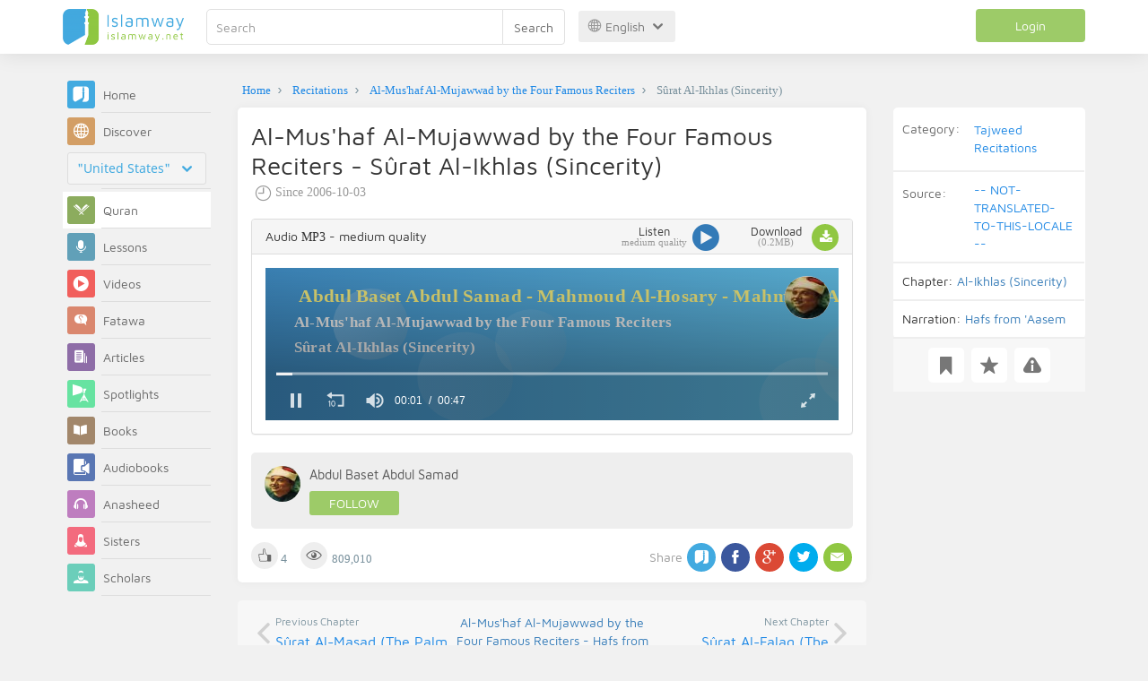

--- FILE ---
content_type: text/html; charset=UTF-8
request_url: https://en.islamway.net/recitation/12958/surat-al-ikhlas-sincerity?__ref=cil
body_size: 9308
content:
<!DOCTYPE html>
<html lang="en">
<head>
    <meta charset="utf-8">
    <title>Sûrat Al-Ikhlas (Sincerity) - Al-Mus&#039;haf Al-Mujawwad by the Four Famous Reciters (Narrated by Hafs from &#039;Aasem) - Abdul Baset Abdul Samad and others - Islamway</title>
    <link rel="canonical" href="https://en.islamway.net/recitation/12958/surat-al-ikhlas-sincerity"/>
                            <meta name="viewport" content="width=device-width, initial-scale=1, maximum-scale=5">
    <link rel="preconnect" href="//static.islamway.net">
    <link rel="preload" href="//static.islamway.net/bundles/islamway/fonts/iw-icons-1.4.woff2" as="font" type="font/woff2" crossorigin>
            <link rel="preload" href="//static.islamway.net/bundles/islamway/fonts/maven-pro-v11-latin-regular.woff2" as="font" type="font/woff2" crossorigin>
        <link rel="preload" href="//static.islamway.net/bundles/islamway/fonts/noto-sans-v7-latin-regular.woff2" as="font" type="font/woff2" crossorigin>
        <meta http-equiv="X-UA-Compatible" content="IE=edge">
    <link rel="icon" type="image/x-icon" href="/favicon.ico"/>
    <meta name="theme-color" content="#3c763d"/>
    <meta name="description" content="Sûrat Al-Ikhlas (Sincerity) - Al-Mus'haf Al-Mujawwad by the Four Famous Reciters (Narrated by Hafs from 'Aasem) - Abdul Baset Abdul Samad and others (Audio)">
<meta name="fb:admins" content="100001957972275">
<meta name="fb:app_id" content="1071389429539367">
<meta name="og:type" content="website">
<meta name="og:url" content="https://en.islamway.net/recitation/12958">
<meta name="og:title" content="Sûrat Al-Ikhlas (Sincerity) - Al-Mus'haf Al-Mujawwad by the Four Famous Reciters (Narrated by Hafs from 'Aasem) - Abdul Baset Abdul Samad and others">
<meta name="og:description" content="Sûrat Al-Ikhlas (Sincerity) - Al-Mus'haf Al-Mujawwad by the Four Famous Reciters (Narrated by Hafs from 'Aasem) - Abdul Baset Abdul Samad and others (Audio)">
<meta name="og:video" content="https://quran.islamway.net//quran3/283/112.mp3">
<meta name="og:video:type" content="audio/mpeg">
<meta name="og:video:width" content="640">
<meta name="og:video:height" content="120">
<meta name="twitter:card" content="player">
<meta name="twitter:site" content="@IslamwayApps">
<meta name="twitter:title" content="Sûrat Al-Ikhlas (Sincerity) - Al-Mus'haf Al-Mujawwad by the Four Famous Reciters (Narrated by Hafs from 'Aasem) - Abdul Baset Abdul Samad and others">
<meta name="twitter:description" content="Sûrat Al-Ikhlas (Sincerity) - Al-Mus'haf Al-Mujawwad by the Four Famous Reciters (Narrated by Hafs from 'Aasem) - Abdul Baset Abdul Samad and others (Audio)">
<meta name="twitter:player" content="https://quran.islamway.net//quran3/283/112.mp3">
<meta name="twitter:player:width" content="640">
<meta name="twitter:player:height" content="120">

    <link rel="alternate" href="https://en.islamway.net/oembed.xml?url=https%3A//en.islamway.net/recitation/12958" type="text/xml+oembed">
<link rel="alternate" href="https://en.islamway.net/oembed.json?url=https%3A//en.islamway.net/recitation/12958" type="text/json+oembed">
<link rel="prev" href="https://en.islamway.net/recitation/12957/surat-al-masad-the-palm-fibre">
<link rel="next" href="https://en.islamway.net/recitation/12959/surat-al-falaq-the-daybreak">

    
<script type="application/ld+json">
{
    "@context": "http://schema.org",
    "@type": "WebPage",
    "breadcrumb": {
        "@type": "BreadcrumbList",
        "itemListElement": [
            {
                "@type": "ListItem",
                "position": 1,
                "item": {
                    "@id": "/",
                    "name": "Home"
                }
            },
            {
                "@type": "ListItem",
                "position": 2,
                "item": {
                    "@id": "/recitations",
                    "name": "Recitations"
                }
            },
            {
                "@type": "ListItem",
                "position": 3,
                "item": {
                    "@id": "/collection/283",
                    "name": "Al-Mus'haf Al-Mujawwad by the Four Famous Reciters"
                }
            },
            {
                "@type": "ListItem",
                "position": 4,
                "item": {
                    "@id": "/recitation/12958",
                    "name": "Sûrat Al-Ikhlas (Sincerity)"
                }
            }
        ]
    },
    "audio": {
        "@type": "AudioObject",
        "contentSize": "188KB",
        "duration": "PT47S",
        "encodingFormat": "mp3",
        "width": 640,
        "height": 120,
        "isFamilyFriendly": "True",
        "url": "https://quran.islamway.net//quran3/283/112.mp3"
    }
}
</script>
            <script>
        window.ga=window.ga||function(){(ga.q=ga.q||[]).push(arguments)};ga.l=+new Date;
        ga('create', 'UA-383411-1', {'cookieDomain': 'none','siteSpeedSampleRate': 20});
        ga('require', 'displayfeatures');
        ga('set', 'anonymizeIp', true);
        ga('send', 'pageview');
        ga('set', 'contentGroup3', 'islamw');
        ga('set', 'contentGroup5', window.matchMedia('(display-mode: standalone)').matches ? 'standalone' : 'browser');
    </script>
    <script async src='https://www.google-analytics.com/analytics.js'></script>

    <link rel="manifest" href="/manifest-en.json"/>
    <link rel="publisher" href="https://plus.google.com/112852462581299882836/"/>     <link rel="home" href="https://en.islamway.net/"/>
    <meta name="application-name" content="Islamway"/>
            <link rel="stylesheet" href="https://static.islamway.net/bundles/islamway/css/bootstrap-3.3.4.min.css">
                                            <link rel="stylesheet" href="https://static.islamway.net/assets/1.1.15/css/main_ltr.min.css">
                            <link rel="stylesheet" href="/bundles/islamway/css/ramadan1446.css">
        <style>
    .fatwarequest-user-email { color: #2196f3; }
    .entry-view .book-cover { width: 80%; max-width: 400px !important; }
    .post-details .img-wpr img { width: 100% }
    .entry-view .scholarBottom div.info a { color: #555; font-size: 11pt; }
    .brief-biography { font-size: 9pt; }
    @media (max-width: 480px) {
      .post-details #accordion .panel-body { padding: 15px 3px 3px; }
    }

    #content-wpr .entry-view .breadcrumbs, #content-wpr .collection-wpr .breadcrumbs { display: block; margin: 0; padding: 0 20px 10px; max-width: 100%; overflow: hidden; }
    #content-wpr .breadcrumbs ul { width: 800px; }
    #content-wpr .breadcrumbs li a, .breadcrumbs li span { font: 200 13px GE_SS !important; padding: 0; }
    #content-wpr .breadcrumbs li a span { color: #1e88e5; }
    #content-wpr .breadcrumbs li + li::before { content: ""; padding: 0; }

    #content-header.aggregate-173 .iw-panel {
        position: relative;
        margin-top: 0 !important;
        padding: 70px 30px !important;
        text-align: center;
        background-position: left bottom;
        background-repeat: no-repeat;
        background-size: cover;
        background-image: url(/bundles/islamway/images/ramadan-banner-bg.png);
        background-color: #42a9df;
    }
    
    #content-header.aggregate-178 .iw-panel, 
    #content-header.aggregate-182 .iw-panel, 
    #content-header.aggregate-184 .iw-panel, 
    #content-header.aggregate-186 .iw-panel, 
    #content-header.aggregate-188 .iw-panel,
	#content-header.aggregate-190 .iw-panel {
        position: relative;
        margin-top: 0 !important;
        padding: 70px 30px !important;
        text-align: center;
        background-position: left bottom;
        background-repeat: no-repeat;
        background-size: cover;
        background-color: #42a9df;
    }
    
    #content-header.aggregate-178 .iw-panel {
        background-image: url(/bundles/islamway/images/ramadan-1442-banner-bg-02.jpg);
    }
    
    #content-header.aggregate-182 .iw-panel {
        background-image: url(/bundles/islamway/images/ramadan-1443-banner-bg-02.jpg);
    }
    
    #content-header.aggregate-184 .iw-panel {
        background-image: url(/bundles/islamway/images/Lial-Ashr.png);
    }

    #content-header.aggregate-186 .iw-panel {
        background-image: url(/bundles/islamway/images/ramadan-1444-banner-bg-02.jpg);
    }

    #content-header.aggregate-188 .iw-panel {
        background-image: url(/bundles/islamway/images/ramadan-1445-banner-bg-02.jpg);
    }
	
	#content-header.aggregate-190 .iw-panel {
        background-image: url(/bundles/islamway/images/ramadan-1446-banner-bg-02.jpg);
    }

    #content-header.aggregate-173 h1 span, 
    #content-header.aggregate-178 h1 span, 
    #content-header.aggregate-182 h1 span, 
    #content-header.aggregate-184 h1 span, 
    #content-header.aggregate-186 h1 span, 
    #content-header.aggregate-188 h1 span,
    #content-header.aggregate-190 h1 span {
        display: none;
    }

    #content-header.aggregate-173 h1, 
    #content-header.aggregate-178 h1, 
    #content-header.aggregate-182 h1, 
    #content-header.aggregate-184 h1, 
    #content-header.aggregate-186 h1,
    #content-header.aggregate-188 h1,
    #content-header.aggregate-190 h1 {
        color: #fff !important;
        margin: 0 !important;
    }
    </style>
    <script>var isOldIE = false;</script>
    <!--[if lt IE 9]>
    <script>
        // <![CDATA[
    isOldIE = true;
    document.createElement('header');document.createElement('nav');document.createElement('main');document.createElement('footer');
    // ]]>
    </script>
    <![endif]-->
    <!--[if lte IE 9]>
    <script src="//static.islamway.net/bundles/islamway/js/respond-1.4.2.min.js"></script>
    <![endif]-->
</head>
<body class="ltr hover" itemscope itemtype="http://schema.org/WebPage">
<div class="main-wrapper">
    <header class="nav-onscroll nav-down" itemscope itemtype="http://schema.org/WPHeader">
        <div id="header-top">
            <div id="brand-bar">
                <div class="container">
                    <div class="brand-bar-search">
                        <div class="brand-logo">
                            <a href="/">
                                <img height="40" src="//static.islamway.net/bundles/islamway/images/en-logo.png" alt="Islamway">
                            </a>
                        </div>
                        <div id="search-wpr">
                            <a href="#" class="main-menu-trigger"><span class="icon-menu"></span><span class="hint">Main menu</span></a>
                            <form method="get" role="search" action="/search">
                                <div class="input-group">
                                    <label for="srch-term" class="sr-only">Search</label>
                                    <input type="text" class="form-control" placeholder="Search"
                                           name="query" id="srch-term" value="">
                                    <div class="input-group-btn">
                                        <button class="btn btn-default" type="submit">Search</button>
                                    </div>
                                </div>
                            </form>
                        </div>

                        <div class="language-picker dropdown">
                            <a href="#" class="dropdown-toggle" data-toggle="dropdown" aria-expanded="false" role="button">
                                <span class="icon-globe"></span>
                                English
                                <span class="arrow-down icon-arrow-down"></span>
                            </a>
                            <ul class="dropdown-menu" role="menu" aria-labelledby="language menu">
                                                                    <li role="presentation">
                                                                                    <a role="menuitem" tabindex="-1" class="ar" href="//ar.islamway.net/">العربية</a>
                                                                            </li>
                                                                    <li role="presentation">
                                                                                    <span role="menuitem" tabindex="-1" class="en">English</span>
                                                                            </li>
                                                                    <li role="presentation">
                                                                                    <a role="menuitem" tabindex="-1" class="fr" href="http://fr.islamway.net">français</a>
                                                                            </li>
                                                                    <li role="presentation">
                                                                                    <a role="menuitem" tabindex="-1" class="id" href="http://id.islamway.net">Bahasa Indonesia</a>
                                                                            </li>
                                                                    <li role="presentation">
                                                                                    <a role="menuitem" tabindex="-1" class="tr" href="http://tr.islamway.net">Türkçe</a>
                                                                            </li>
                                                                    <li role="presentation">
                                                                                    <a role="menuitem" tabindex="-1" class="fa" href="http://fa.islamway.net">فارسی</a>
                                                                            </li>
                                                                    <li role="presentation">
                                                                                    <a role="menuitem" tabindex="-1" class="es" href="http://es.islamway.net">español</a>
                                                                            </li>
                                                                    <li role="presentation">
                                                                                    <a role="menuitem" tabindex="-1" class="de" href="http://de.islamway.net">Deutsch</a>
                                                                            </li>
                                                                    <li role="presentation">
                                                                                    <a role="menuitem" tabindex="-1" class="it" href="http://it.islamway.net">italiano</a>
                                                                            </li>
                                                                    <li role="presentation">
                                                                                    <a role="menuitem" tabindex="-1" class="pt" href="http://pt.islamway.net">português</a>
                                                                            </li>
                                                                    <li role="presentation">
                                                                                    <a role="menuitem" tabindex="-1" class="zh" href="http://zh.islamway.net">中文</a>
                                                                            </li>
                                                            </ul>
                        </div>
                    </div>

                    <div class="brand-bar-user" data-intro-id="login" data-position='bottom' data-intro-text="Login gives you full site services while browsing">
                        <div id="user-menu">
                            <div class="membership-btns align-center col-xs-12">
    <div class="menu-container" >
        <a class="btn bg-green color-white header-btn"  data-toggle="modal" data-url="/login" data-target="#modalBox">Login</a>
    </div>
    <br>
</div>

                        </div>
                    </div>

                </div>
            </div>
        </div>
    </header>

    <div id="main-wpr" class="container">
        <div class="row">
            <div class="col-lg-2 col-md-3">
                <div id="main-menu" class="inner-menu">
                    <div class="dropdown phone-language-picker">
                        <a href="#" class="dropdown-toggle" data-toggle="dropdown" aria-expanded="false" role="button">
                            <span class="icon-globe"></span>
                            English
                            <span class="arrow-down icon-arrow-down"></span>
                        </a>
                        <ul class="dropdown-menu" role="menu" aria-labelledby="language menu">
                                                            <li role="presentation">
                                                                            <a role="menuitem" tabindex="-1" class="ar" href="//ar.islamway.net/">العربية</a>
                                                                    </li>
                                                            <li role="presentation">
                                                                            <span role="menuitem" tabindex="-1" class="en">English</span>
                                                                    </li>
                                                            <li role="presentation">
                                                                            <a role="menuitem" tabindex="-1" class="fr" href="http://fr.islamway.net">français</a>
                                                                    </li>
                                                            <li role="presentation">
                                                                            <a role="menuitem" tabindex="-1" class="id" href="http://id.islamway.net">Bahasa Indonesia</a>
                                                                    </li>
                                                            <li role="presentation">
                                                                            <a role="menuitem" tabindex="-1" class="tr" href="http://tr.islamway.net">Türkçe</a>
                                                                    </li>
                                                            <li role="presentation">
                                                                            <a role="menuitem" tabindex="-1" class="fa" href="http://fa.islamway.net">فارسی</a>
                                                                    </li>
                                                            <li role="presentation">
                                                                            <a role="menuitem" tabindex="-1" class="es" href="http://es.islamway.net">español</a>
                                                                    </li>
                                                            <li role="presentation">
                                                                            <a role="menuitem" tabindex="-1" class="de" href="http://de.islamway.net">Deutsch</a>
                                                                    </li>
                                                            <li role="presentation">
                                                                            <a role="menuitem" tabindex="-1" class="it" href="http://it.islamway.net">italiano</a>
                                                                    </li>
                                                            <li role="presentation">
                                                                            <a role="menuitem" tabindex="-1" class="pt" href="http://pt.islamway.net">português</a>
                                                                    </li>
                                                            <li role="presentation">
                                                                            <a role="menuitem" tabindex="-1" class="zh" href="http://zh.islamway.net">中文</a>
                                                                    </li>
                                                    </ul>
                    </div>
                    <ul id="activity-stream-tabs" class="list-inline">
    
    <li >
        <a href="/?tab=m">
            <i class="icon-logo-gray"></i>
            <span>Home</span>
        </a>
    </li>

        <li class="" data-intro-id="discover" data-position='bottom' data-intro-text="Browse the most interesting posts from visitors from your country or country of your choice">
        <a href="/?tab=h">
            <i class="icon-globe"></i>
            <span>Discover</span>
        </a>
        <input type="hidden" id="country-code" name="country-code" value="US">
        <div id="country-selector" class="btn-group" data-id="US">
          <a type="button" class="dropdown-toggle" data-toggle="dropdown" aria-haspopup="true" aria-expanded="false">
              "United States"
            <span class="arrow-down icon-arrow-down"></span>
          </a>
          <ul class="dropdown-menu">
            <li><a href="#" data-id="SA">Saudi Arabia</a></li>
            <li><a href="#" data-id="EG">Egypt</a></li>
            <li><a href="#" data-id="DZ">Algeria</a></li>
            <li><a href="#" data-id="MA">Morocco</a></li>
            <li class="countries-filter-search"><input id="country-filter" type="text" /></li>
            <li class="all-countries"></li>
          </ul>
        </div>
    </li>
</ul>
                    
    
<ul itemscope itemtype="http://schema.org/SiteNavigationElement">
            <li class="current">
            <a itemprop="url" href="/recitations" title="Quran">
                <i class="icon-recitations"></i>
                <span itemprop="name">Quran</span>
            </a>
        </li>
            <li >
            <a itemprop="url" href="/lessons" title="Lessons">
                <i class="icon-lessons"></i>
                <span itemprop="name">Lessons</span>
            </a>
        </li>
            <li >
            <a itemprop="url" href="/videos" title="Videos">
                <i class="icon-videos"></i>
                <span itemprop="name">Videos</span>
            </a>
        </li>
            <li >
            <a itemprop="url" href="/fatawa" title="Fatawa">
                <i class="icon-fatawa"></i>
                <span itemprop="name">Fatawa</span>
            </a>
        </li>
            <li >
            <a itemprop="url" href="/articles" title="Articles">
                <i class="icon-articles"></i>
                <span itemprop="name">Articles</span>
            </a>
        </li>
            <li >
            <a itemprop="url" href="/spotlights" title="Spotlights">
                <i class="icon-spotlights"></i>
                <span itemprop="name">Spotlights</span>
            </a>
        </li>
            <li >
            <a itemprop="url" href="/books" title="Books">
                <i class="icon-books"></i>
                <span itemprop="name">Books</span>
            </a>
        </li>
            <li >
            <a itemprop="url" href="/audiobooks" title="Audiobooks">
                <i class="icon-audiobooks"></i>
                <span itemprop="name">Audiobooks</span>
            </a>
        </li>
            <li >
            <a itemprop="url" href="/anasheed" title="Anasheed">
                <i class="icon-anasheed"></i>
                <span itemprop="name">Anasheed</span>
            </a>
        </li>
            <li >
            <a itemprop="url" href="http://sisters.islamway.net/forum/" title="Sisters">
                <i class="icon-sisters"></i>
                <span itemprop="name">Sisters</span>
            </a>
        </li>
            <li >
            <a itemprop="url" href="/scholars" title="Scholars">
                <i class="icon-scholars"></i>
                <span itemprop="name">Scholars</span>
            </a>
        </li>
    </ul>

                    <ul class="about-menu">
                        <li ><a href="/contact-forms/send">
                                <i class="icon-logo-gray icon-gray"></i>
                                <span>Contact Us</span>
                            </a></li>
                        <li >
                            <a href="/page/201/About%20Us">
                                <i class="icon-logo-gray icon-gray"></i>
                                <span>About Us</span>
                            </a>
                        </li>
                        <li >
                            <a href="/page/204/Ads">
                                <i class="icon-logo-gray icon-gray"></i>
                                <span>Ads</span>
                            </a>
                        </li>
                        <li>
                            <a class="back-to-old" onclick="ga('send', 'event', 'Back-to-old-version', 'https://en.islamway.net/recitation/12958/surat-al-ikhlas-sincerity')" href="http://en.old.islamway.net/recitation/12958/surat-al-ikhlas-sincerity?__ref=cil">
                                <i class="icon-logo-gray icon-gray"></i>
                                <span>Old site</span>
                            </a>
                        </li>
                    </ul>

                    <div class="about-sec">
                        <span class="copyrights">All rights reserved 1998 - 2026</span>
                        <div class="side-social-icons">
                            <ul>
                                <li><a target="_blank" rel="noopener noreferrer" href="https://www.facebook.com/Islamway.Eng" title="Facebook"><span class="icon-facebook-rounded"></span></a></li>
                                <li><a target="_blank" rel="noopener noreferrer" href="https://twitter.com/Islamway_En" title="Twitter"><span class="icon-twitter-rounded"></span></a></li>
                                <li><a target="_blank" rel="noopener noreferrer" href="https://www.pinterest.com/ArIslamway" title="Pinterest"><span class="icon-pinterest-rounded"></span></a></li>
                            </ul>

                        </div>

                        
                    </div>
                </div>
            </div>

            <div class="col-lg-10 col-md-9">

                <a class="starttour" href="javascript:void(0);" style="display: none">Help</a>
                <div class="ads_wrap">
                    <div class="ads-box-200x90 top_ad_small">
                        <div class="adunit" data-adunit="EN_200x90_W_top_allpages" data-dimensions="200x90" data-size-mapping="top-right-ads" itemscope itemtype="http://schema.org/WPAdBlock" style="margin:0 auto 15px auto;"></div>
                    </div>
                    <div class="ads-box-728x90 top_ad_big">
                        <div class="adunit" data-adunit="EN_728x90-320x100_WTM_top_allpages" data-size-mapping="top-left-ads" itemscope itemtype="http://schema.org/WPAdBlock" style=" margin:0 auto 15px auto;"></div>
                    </div>
                </div>
                <main class="row">
                    
                                                            <div id="content-wpr" class="col-sm-12">

                                                
                        
                                                
                        
                                        
                                                        <div class="content">
        <div class="row entry-view recitation" data-id="11544">
            <div class="breadcrumbs">
    <ul>
          <li><a href="/" class="home" data-tip="Home"><span>Home</span></a></li>
          <li><a href="/recitations"><span>Recitations</span></a></li>
          <li><a href="/collection/283"><span>Al-Mus'haf Al-Mujawwad by the Four Famous Reciters</span></a></li>
          <li><span>Sûrat Al-Ikhlas (Sincerity)</span></li>
        </ul>
</div>

            <div class="col-lg-9 col-md-12 col-sm-12">
                
                <div class="w-box post-details clear">
                    <div class="post-title">
                        <h1 class="title">Al-Mus&#039;haf Al-Mujawwad by the Four Famous Reciters - Sûrat Al-Ikhlas (Sincerity)</h1>
                                                    <div class="time"><span class="icon-time"></span>Since <span class="darker">2006-10-03</span></div>
                                            </div>
                    
                    
                                                <div class="panel-group posts-iw" id="accordion" role="tablist" aria-multiselectable="true">
                    
            <div class="panel panel-default" role="tabpanel" aria-labelledby="heading-22947">
                <div class="panel-heading" role="tab" id="heading-22947">
                    <div class="panel-title">
                        <a role="button" data-toggle="collapse" data-parent="#accordion" href="#collapse-22947" aria-expanded="true" aria-controls="collapse-22947">
                             Audio <span class="resource-type">MP3</span> - medium quality
                        </a>
                        <div class="iw-resources">
                                                        <a role="button" data-toggle="collapse" data-parent="#accordion" href="#collapse-22947" aria-expanded="true" aria-controls="collapse-22947">
                                <abbr style="white-space: nowrap;" >Listen <i class="resource-size i-data"> medium quality </i> </abbr>
                                <i class="icon-video"></i>
                            </a>
                                                        <a href="https://download.quran.islamway.net/quran3/283/112.mp3" download="112 - Sûrat Al-Ikhlas (Sincerity) - Abdul Baset Abdul Samad.mp3" onclick="ga('send', 'event', 'Download-Resource')">
                                <abbr>Download <i class="resource-size i-data">(0.2MB)</i> </abbr>
                                <i class="icon-download"></i>
                            </a>
                        </div>
                    </div>
                </div>
                                <div id="collapse-22947" class="panel-collapse collapse in">
                    <div class="panel-body">
                                                                                <video
    id="mp3-player0"
    class="mp3-player"
    style="width: 100%; height: 170px; background: #4496D1; object-fit: initial;"
    poster="/recitation/12958/poster?ratio=16%3A3">
    <source src="https://quran.islamway.net/quran3/283/112.mp3">
</video>
<script>
    var playerConfig = [];
    var config_0 = {
        file: "https\x3A\x2F\x2Fquran.islamway.net\x2Fquran3\x2F283\x2F112.mp3",
        image: "/recitation/12958/poster?ratio=16%3A3",
            skin: 'stormtrooper',
        width: '100%',
    height: 170
  };

  if(!(/android|webos|iphone|ipad|ipod|blackberry|iemobile|opera mini|googlebot/i.test(navigator.userAgent.toLowerCase()))) {
    config_0['autostart'] = 'viewable';
  }
  playerConfig['mp3-player0'] = config_0;
</script>
                                            </div>
                </div>
                            </div>
            </div>

                    
                    
                                            <div class="scholarBottom clear">
                            <div class="avatar"><a href="/scholar/956/abdul-baset-abdul-samad">
                                                                            <img class="avatar" src="/uploads/authors/_60x60/abdul-baset-abdul-samad.jpg" alt="Abdul Baset Abdul Samad">
                                                                    </a></div>
                            <div class="info">
                                <h3 class="user-name"><a href="/scholar/956/abdul-baset-abdul-samad">Abdul Baset Abdul Samad</a></h3>
                                                                                                    <div class="small-follow-btn" >
                                        <div friendship-options class="grp-container">

                    <button type="button" class="btn-solid btn-color2"
                friendship-option="follow"
                data-url="/user/956/social/follow">
            Follow
        </button>
    
</div>


                                    </div>
                                                            </div>
                            <span id="author-tools" data-author="956" class="pull-right"></span>
                        </div>
                    
                                            <div class="clearfix"></div>
                        <ul class="entry-ctrls post-actions" data-id="11544">
                            <li><a class="act icon-like " href="#" data-toggle="tooltip" data-placement="top" title="Like"></a><span class="up-votes">4</span></li>
                                                        <li><span class="icon-views"></span><span class="views-count">809,010</span></li>
                        </ul>
                        <div class="share-ctrls post-sharing">
                            <span>Share</span>
                                                        <div class="sharing-icons size-32 horizontal clearfix" data-url="http://iswy.co/eb8o" data-title="Sûrat Al-Ikhlas (Sincerity) - Abdul Baset Abdul Samad" data-image=""></div>
                            <div class="modal fade" id="share-dialog" tabindex="-1" role="dialog" aria-labelledby="share-dialog-title" aria-hidden="true">
  <div class="modal-dialog">
    <div class="modal-content">
      <div class="modal-header">
        <button type="button" class="close" data-dismiss="modal" aria-label="Close"><span aria-hidden="true">&times;</span></button>
        <h4 class="modal-title" id="share-dialog-title">Share</h4>
      </div>
      <div class="modal-body">
        <textarea id="sharing-text" rows="5" style="width:100%"></textarea>
        <input type="hidden" id="shared-entry" value="" />
      </div>
      <div class="modal-footer" style="margin:10px 20px;">
        <div class="pull-right">
          <ul id="micropost-audience-dropdown" style="margin-top: 16px; margin-bottom: 0;">
            <input type="hidden" id="micropost-audience" value="1">
            <li class="dropdown" style="line-height: 20px;">
              <a href="#" class="dropdown-toggle" data-toggle="dropdown">All <b class="caret"></b></a>
              <ul class="dropdown-menu">
                <li><a href="#" audience="1">Public</a></li>
                <li><a href="#" audience="2">Followers of Followers</a></li>
                <li><a href="#" audience="4">Followers</a></li>
                <li><a href="#" audience="8">Only me</a></li>
              </ul>
            </li>
          </ul>
        </div>

        <button type="button" class="btn btn-default" data-dismiss="modal">Cancel</button>
        <button type="button" id="share-btn" class="btn btn-primary">Share</button>
      </div>
    </div>
  </div>
</div>
                        </div>
                                        <div class="clearfix"></div>
                </div>

                <div class="post-properties-box">
                    <ul class="entry-properties">
                                                    <li class="classification">
                                <span class="entry-properties-title">Category:</span>
                                <div class="entry-properties-content">
                                    <ul class="list-inline">
                                                                                    <li><a href="/category/202">Tajweed Recitations</a></li>
                                                                            </ul>
                                </div>
                            </li>
                                                                            <li class="classification"><span  class="entry-properties-title">Source: </span>
                                <div class="entry-properties-content"> <a href="/source/271">-- NOT-TRANSLATED-TO-THIS-LOCALE --</a></div>
                            </li>
                                                <li><span>Chapter:</span> <a href="/quran/chapter/112">Al-Ikhlas (Sincerity)</a></li>
<li><span>Narration:</span> <a href="/quran/narration/1">Hafs from 'Aasem</a></li>
                    </ul>

                                    </div>

                                    <div id="entry-siblings-wpr" class="row">
                                                    <div id="prev-entry-cell" class="col-sm-4 icon-collection-nav0">
                                <a href="/recitation/12957/surat-al-masad-the-palm-fibre">
                                    <small>Previous Chapter</small>
                                    <br />
                                    <span>Sûrat Al-Masad (The Palm Fibre)</span>
                                </a>
                            </div>
                                                <div id="collection-cell" class="text-center col-sm-4">
                                                                                                                    <a href="/collection/283/al-mushaf-al-mujawwad-by-the-four-famous-reciters">Al-Mus&#039;haf Al-Mujawwad by the Four Famous Reciters - Hafs from &#039;Aasem</a>
                        </div>
                                                    <div id="next-entry-cell" class="col-sm-4 icon-collection-nav1 text-reverse">
                                <a href="/recitation/12959/surat-al-falaq-the-daybreak">
                                    <small>Next Chapter</small>
                                    <br />
                                    <span>Sûrat Al-Falaq (The Daybreak)</span>
                                </a>
                            </div>
                                            </div>
                
                                    <div id="related" class="mobile">
                        <h3 class="text-center">Related topics...</h3>
                        <div class="related-slider">
                                                    </div>
                    </div>
                
                                    <div class="iw-panel" style="padding: 15px">
                        <div class="ads_wrap_box">
  <div class="ads_wrap">
    <div class="ads-box-300x250 ad_r">
      <div class="adunit" data-adunit="AR_300x250_WTM_middleR_allpages" data-dimensions="300x250" itemscope itemtype="http://schema.org/WPAdBlock"></div>
    </div>
    <div class="ads-box-300x250 ad_l">
      <div class="adunit" data-adunit="AR_300x250_WTM_middleL_allpages" data-dimensions="300x250" itemscope itemtype="http://schema.org/WPAdBlock"></div>
    </div>
  </div>
</div>
                    </div>
                
                            </div>
            <div id="entry-sidepane" class="col-lg-3 col-md-12 col-sm-12 mb-md-100">
                <div class="toolbar post-toolbar">
                    <a href="#" class="act bookmark icon-bookmark" title="Save"></a>
                    <a href="#" class="act favourite icon-favourite" title="Add to favorites"></a>
                                        <a class="act report icon-report" href="/recitation/12958/report-problem" title="Report a problem"></a>
                </div>

                                    <div class="ads-box-200x200 visible-lg">
                        <div class="adunit" data-adunit="AR_200x200_W_left_entrypages" data-dimensions="200x200" itemscope itemtype="http://schema.org/WPAdBlock" style="margin: 0 auto 20px;"></div>
                    </div>
                            </div>
        </div>
    </div>
                    </div>

                                    </main>
            </div>
        </div>
    </div>

            <div class="off-screen">
        <div id="player-wpr"></div>
    </div>
</div>

<a id="gotop" class="fly-button" title="Scroll to top" onclick="ga('send', 'event', 'Back-to-top', 'https://en.islamway.net/recitation/12958/surat-al-ikhlas-sincerity')"><i class="arrow-down icon-arrow-up"></i></a>

<script src="https://static.islamway.net/bundles/islamway/js/lab-2.0.3.min.js"></script>
<script>
    if('serviceWorker' in navigator) {
        navigator.serviceWorker.register('/service-worker-1.0.1.js');
    }

    if(window.ga && ga.loaded) {
        window.addEventListener('error', function(e) {
            ga('send', 'exception', { 'exDescription': e.message, 'exFatal': false });
        });

        window.addEventListener('beforeinstallprompt', function(e) {
            e.userChoice.then(function(choiceResult) {
                if(choiceResult.outcome == 'dismissed') {
                    ga('send', 'event', 'PWA', 'Cancel');
                } else {
                    ga('send', 'event', 'PWA', 'Install');
                }
            });
        });
    }

    var __domReadyHandlerExecuted = false;
    window.onload = function() {
        runDeferredScripts();
    };
    var imgLoader = "//static.islamway.net/bundles/islamway/images/loading/horizontal.gif";
    var modalTitle = "Loading ...";
    var BaseUrl = "";
    var CDN_HOST = '//static.islamway.net';
    CONFIG = {
        InternalSharing: true,
        FacebookAppId: '1071389429539367',
        TwitterAccount: 'ArIslamway',
        UsePlayerOnMobile: true,
        jwplayerVersion: '8.4.0',
        jwplayerKey: ''
    };

    $LAB
        .setOptions({
            BasePath: location.protocol + '//static.islamway.net/bundles/',
            AlwaysPreserveOrder: true
        })
        .script('islamway/js/jquery-' + (isOldIE ? '1.12.4' : '3.1.1') + '.min.js')
        .script('islamway/js/bootstrap-3.3.4.min.js')
        
                        .script('//static.islamway.net/assets/1.1.15/js/main_en.min.js')
                
                
                .script('viewers/jwplayer-8.4.0/jwplayer.js')
        
                                        
                .wait(function () {
            $(function () {
                setupLayout();
                setupFollowButtons();
                bootbox.setLocale('en');

                        if(typeof playerConfig !== 'undefined') {
        $('#accordion').on('hidden.bs.collapse', function () {
            for(key in playerConfig) {
                if(jwplayer(key).getState() == 'playing' || jwplayer(key).getState() === "buffering" ) {
                    jwplayer(key).pause();
                }
            }
        });
    }
        
    function movePropertiesBox(mq) {
      if(!mq.matches) {
        $('.post-details').eq(0).after($('.post-properties-box'));
      } else {
        $('#entry-sidepane').prepend($('.post-properties-box'));
      }
    }

    var xsMediaQuery = window.matchMedia('(min-width: 1200px)');
    xsMediaQuery.addListener(movePropertiesBox);
    movePropertiesBox(xsMediaQuery);
    setupEntryControls('.entry-view');
    $(document).on('focus', '.comments textarea', function() { ifLoggedIn(function() {  }) });

                                if('mediaSession' in navigator) {
          navigator.mediaSession.metadata = new MediaMetadata({
            title: 'Sûrat Al-Ikhlas (Sincerity)',
            artist: 'Abdul Baset Abdul Samad',
            album: 'Al-Mus&#039;haf Al-Mujawwad by the Four Famous Reciters',
            artwork: [
              { src: 'https://en.islamway.net/resource/22947/artwork/96x96', sizes: '96x96', type: 'image/png' },
              { src: 'https://en.islamway.net/resource/22947/artwork/128x128', sizes: '128x128', type: 'image/png' },
              { src: 'https://en.islamway.net/resource/22947/artwork/192x192', sizes: '192x192', type: 'image/png' },
              { src: 'https://en.islamway.net/resource/22947/artwork/256x256', sizes: '256x256', type: 'image/png' },
              { src: 'https://en.islamway.net/resource/22947/artwork/384x384', sizes: '384x384', type: 'image/png' },
              { src: 'https://en.islamway.net/resource/22947/artwork/512x512', sizes: '512x512', type: 'image/png' },
            ]
          });
        }
                    __domReadyHandlerExecuted = true;
                $(document).on('click', 'a.back-to-old', function(ev) {
                    var date = new Date();
                    date.setTime(date.getTime() + (30 * 24 * 60 * 60 * 1000));
                    document.cookie = '_prefered_version=2;expires=' + date.toUTCString() + ';domain=.islamway.net;path=/';
                });

                // Google Analytics Events:
                if (window.ga && ga.loaded) {
                    $(document).on('click', '#main-menu ul > li > a', function () {
                        ga('send', 'event', 'main-menu', $(this).attr('href'));
                    });
                    $(document).on('click', 'div.sharing-icons > a', function () {
                        ga('send', 'event', 'Share', $(this).attr('class'));
                    });
                    $(document).on('click', 'a.term', function () {
                        ga('send', 'event', 'Search', 'keyword-link', $(this).text());
                    });
                }
            });
        })
    ;

    function runDeferredScripts() {
        if(__domReadyHandlerExecuted) {
            setupMediaPlayer();
                
    if(typeof playerConfig !== 'undefined') {
      for(key in playerConfig) {
        jwplayer(key).setup(playerConfig[key]);
        jwplayer(key).on('play', function(e) {
          ga('send', 'event', 'Play-FromEntryPage');
        });
      }
    }

    setupRelatedEntriesSlider();

    $(".comments-form-container").each(function() {
      var href = $(this).data('href');
      $(this).load(href);
    });
    
    if($('[data-toggle="popover"][data-content]').length) {
      $('[data-toggle="popover"][data-content]').popover();
    }
                        setupAds();
                    } else {
            setTimeout(runDeferredScripts, 50);
        }
    }

    window.addEventListener('beforeunload', function () {
        document.getElementById('content-wpr').classList.add('animate-out');
    });
</script>
    

    

<!-- Islam Chat code -->
<script type="text/javascript">
window.__lc = window.__lc || {};
window.__lc.license = 7499411;
window.__lc.chat_between_groups = false;
(function() {
var lc = document.createElement('script'); lc.type = 'text/javascript'; lc.async = true;
lc.src = ('https:' == document.location.protocol ? 'https://' : 'http://') + 'cdn.livechatinc.com/tracking.js';
var s = document.getElementsByTagName('script')[0]; s.parentNode.insertBefore(lc, s);
})();
</script>
<script defer src="https://static.cloudflareinsights.com/beacon.min.js/vcd15cbe7772f49c399c6a5babf22c1241717689176015" integrity="sha512-ZpsOmlRQV6y907TI0dKBHq9Md29nnaEIPlkf84rnaERnq6zvWvPUqr2ft8M1aS28oN72PdrCzSjY4U6VaAw1EQ==" data-cf-beacon='{"version":"2024.11.0","token":"3933c778bbe74c67b8539e367844ccbb","r":1,"server_timing":{"name":{"cfCacheStatus":true,"cfEdge":true,"cfExtPri":true,"cfL4":true,"cfOrigin":true,"cfSpeedBrain":true},"location_startswith":null}}' crossorigin="anonymous"></script>
</body>
</html>


--- FILE ---
content_type: text/html; charset=utf-8
request_url: https://www.google.com/recaptcha/api2/aframe
body_size: 268
content:
<!DOCTYPE HTML><html><head><meta http-equiv="content-type" content="text/html; charset=UTF-8"></head><body><script nonce="B1fRaToYFB3QkNkI-lIPdg">/** Anti-fraud and anti-abuse applications only. See google.com/recaptcha */ try{var clients={'sodar':'https://pagead2.googlesyndication.com/pagead/sodar?'};window.addEventListener("message",function(a){try{if(a.source===window.parent){var b=JSON.parse(a.data);var c=clients[b['id']];if(c){var d=document.createElement('img');d.src=c+b['params']+'&rc='+(localStorage.getItem("rc::a")?sessionStorage.getItem("rc::b"):"");window.document.body.appendChild(d);sessionStorage.setItem("rc::e",parseInt(sessionStorage.getItem("rc::e")||0)+1);localStorage.setItem("rc::h",'1769339247579');}}}catch(b){}});window.parent.postMessage("_grecaptcha_ready", "*");}catch(b){}</script></body></html>

--- FILE ---
content_type: text/css
request_url: https://static.islamway.net/assets/1.1.15/css/main_ltr.min.css
body_size: 43666
content:
@font-face{font-family:'Maven Pro';font-style:normal;font-weight:400;src:url('../../../bundles/islamway/fonts/maven-pro-v11-latin-regular.eot');src:local('Maven Pro Regular'),local('MavenPro-Regular'),url('../../../bundles/islamway/fonts/maven-pro-v11-latin-regular.eot?#iefix') format('embedded-opentype'),url('../../../bundles/islamway/fonts/maven-pro-v11-latin-regular.woff2') format('woff2'),url('../../../bundles/islamway/fonts/maven-pro-v11-latin-regular.woff') format('woff'),url('../../../bundles/islamway/fonts/maven-pro-v11-latin-regular.ttf') format('truetype'),url('../../../bundles/islamway/fonts/maven-pro-v11-latin-regular.svg#MavenPro') format('svg')}@font-face{font-family:'Maven Pro';font-style:normal;font-weight:700;src:url('../../../bundles/islamway/fonts/maven-pro-v11-latin-700.eot');src:local('Maven Pro Bold'),local('MavenPro-Bold'),url('../../../bundles/islamway/fonts/maven-pro-v11-latin-700.eot?#iefix') format('embedded-opentype'),url('../../../bundles/islamway/fonts/maven-pro-v11-latin-700.woff2') format('woff2'),url('../../../bundles/islamway/fonts/maven-pro-v11-latin-700.woff') format('woff'),url('../../../bundles/islamway/fonts/maven-pro-v11-latin-700.ttf') format('truetype'),url('../../../bundles/islamway/fonts/maven-pro-v11-latin-700.svg#MavenPro') format('svg')}@font-face{font-family:'Noto Sans';font-style:normal;font-weight:400;src:url('../../../bundles/islamway/fonts/noto-sans-v7-latin-regular.eot');src:local('Noto Sans'),local('NotoSans'),url('../../../bundles/islamway/fonts/noto-sans-v7-latin-regular.eot?#iefix') format('embedded-opentype'),url('../../../bundles/islamway/fonts/noto-sans-v7-latin-regular.woff2') format('woff2'),url('../../../bundles/islamway/fonts/noto-sans-v7-latin-regular.woff') format('woff'),url('../../../bundles/islamway/fonts/noto-sans-v7-latin-regular.ttf') format('truetype'),url('../../../bundles/islamway/fonts/noto-sans-v7-latin-regular.svg#NotoSans') format('svg')}@font-face{font-family:'Noto Sans';font-style:normal;font-weight:700;src:url('../../../bundles/islamway/fonts/noto-sans-v7-latin-700.eot');src:local('Noto Sans Bold'),local('NotoSans-Bold'),url('../../../bundles/islamway/fonts/noto-sans-v7-latin-700.eot?#iefix') format('embedded-opentype'),url('../../../bundles/islamway/fonts/noto-sans-v7-latin-700.woff2') format('woff2'),url('../../../bundles/islamway/fonts/noto-sans-v7-latin-700.woff') format('woff'),url('../../../bundles/islamway/fonts/noto-sans-v7-latin-700.ttf') format('truetype'),url('../../../bundles/islamway/fonts/noto-sans-v7-latin-700.svg#NotoSans') format('svg')}

.content{background:#fff;margin-top:10px;padding:10px}.img-wpr{margin:10px auto}.img-wpr img{width:100%;height:100%}.html img,.html iframe{max-width:100%}.list-item{padding:10px;border-bottom:1px solid #eee}.entry .summary{border-left:2px solid #ccc;border-right:0 none;margin:5px 10px;padding:0 0 0 10px}.rtl .entry .summary{border-left:0 none;border-right:2px solid #ccc;padding:0 10px 0 0}.entry ul.summary,.rtl .entry ul.summary{border:0 none;padding:0 20px}.entry abbr{display:block;border-bottom:0 none;font:normal 11px Verdana}.pager .current{font-weight:bold;background:#eee}.html,div.section-body{text-align:justify}div.section-body h3{color:#5a9286;font-size:16pt;line-height:24pt}.sharing-icons{float:right}.sharing-icons a{float:left;padding:1px 0;text-decoration:none;color:#78909c}.sharing-icons a:hover{color:#1e88e5}.sharing-icons a span{display:block}.sharing-icons span.counter-all{float:left;padding-left:3px;padding-right:7px;color:#78909c;font:bold 23px/40px Arial}.sharing-icons span[class^="icon-"]:before{font-size:100%}.sharing-icons.size-32 a{font-size:32px;width:32px;height:32px}.sharing-icons.size-32 a span{width:32px;height:32px}.sharing-icons.size-24 a{font-size:24px;width:24px;height:24px}.sharing-icons.size-24 a span{width:24px;height:24px}.sharing-icons.size-16 a{font-size:16px;width:16px;height:16px}.sharing-icons.size-16 a span{width:16px;height:16px}.sharing-icons.horizontal.size-16{height:16px;margin-bottom:10px}.sharing-icons.horizontal.size-24{height:24px;margin-bottom:10px}.sharing-icons.horizontal.size-32{height:32px;margin-bottom:10px}.sharing-icons.horizontal a span{margin:3px}.sharing-icons a.share-wa:hover{color:#1da110}.sharing-icons a.share-fb:hover{color:#305891}.sharing-icons a.share-gp:hover{color:#ca4638}.sharing-icons a.share-tw:hover{color:#2ca8d2}.sharing-icons a.share-pt:hover{color:#cb2027}.sharing-icons a.send-sms:hover{color:#fa8141}.rtl .sharing-icons{float:left}#pager-wpr{border-top:1px solid #eee;border-bottom:1px solid #eee;background:#f5f5f5;margin:5px 0;text-align:center;padding:7px;clear:both}.news-story-image{width:400px;height:225px}.viewer-wpr{margin:0 auto}#resources{margin-bottom:20px}#resources .nav-tabs{margin:0 2px}#resources .nav-tabs>li>a{font-weight:bold;text-transform:uppercase;padding:5px 35px 5px 15px;background-repeat:no-repeat;background-position:96% 2px}#resources .tab-content{border-bottom:1px solid #ddd;border-right:1px solid #ddd;border-left:1px solid #ddd}#resources .tab-pane{padding:10px}#resources .resource-actions>li>a{padding:0 20px;background-repeat:no-repeat;background-position:right}#resources .resource-actions>li>a.download{background-image:url(../../../bundles/contentmanagement/images/download.png)}#resources .resource-actions>li>a.embed{background-image:url(../../../bundles/contentmanagement/images/embed.png)}textarea.embed-code{width:100%;direction:ltr;font:normal 14px/20px "Courier New";height:70px}.pdf-viewer,.doc-viewer{width:100%;position:relative;padding-bottom:133%;padding-top:30px;height:0;overflow:hidden}.pdf-viewer iframe,.doc-viewer iframe{position:absolute;top:0;left:0;width:100%;height:100%;border:1px solid #ccc}.swf-viewer{width:100%;position:relative;padding-top:30px;height:0;overflow:hidden}.swf-viewer object,.swf-viewer embed{position:absolute;top:0;left:0;width:100%;height:100%}ul.categories.level_0,ul.categories.level_1,ul.categories.level_2,ul.categories.level_3,ul.categories.level_4,ul.categories.level_5{list-style:none;padding:0 15px;border-radius:5px}ul.categories.level_0 ul.categories{display:none}ul.categories.level_1{background:#f4f4f4}ul.categories.level_2{background:#ececec}ul.categories.level_3{background:#e4e4e4}ul.categories.level_4{background:#dcdcdc}ul.categories.level_5{background:#d4d4d4}ul.categories>li{border-bottom:1px solid #90a4ae}ul.categories>li:last-child,ul.categories>li.no-border{border-bottom:0 none}ul.categories h1,ul.categories h2,ul.categories h3,ul.categories h4,ul.categories h5,ul.categories h6{color:#337ab7;margin:0;padding:10px 0;cursor:default}ul.categories .sub-tree{cursor:pointer}ul.categories>li ul.category-entries{display:none;padding:10px 30px 0 30px}ul.categories>li:hover ul.category-entries{display:block}ul.categories>li ul.category-entries li a{line-height:26px}ul.categories h1{font-size:120%}ul.categories h2{font-size:110%}ul.categories h3{font-size:100%}ul.categories h4{font-size:90%}ul.categories h5{font-size:80%}ul.categories h6{font-size:70%}ul.categories i{display:inline-block;width:26px;color:#90a4ae}ul.categories span{color:#90a4ae}

@font-face{font-family:'iw-icons';src:url('../../../bundles/islamway/fonts/iw-icons-1.4.eot?e7ea66');src:url('../../../bundles/islamway/fonts/iw-icons-1.4.eot?#iefixe7ea66') format('embedded-opentype'),url('../../../bundles/islamway/fonts/iw-icons-1.4.woff2') format('woff2'),url('../../../bundles/islamway/fonts/iw-icons-1.4.woff?e7ea66') format('woff'),url('../../../bundles/islamway/fonts/iw-icons-1.4.ttf?e7ea66') format('truetype'),url('../../../bundles/islamway/fonts/iw-icons-1.4.svg?e7ea66#iw-icons') format('svg');font-weight:normal;font-style:normal}.main-color1{color:#42aae0}.main-color2{color:#90c742}.main-bg1{background-color:#42aae0}.main-bg2{background-color:#90c742}#header-top{background:#42aae0}[class^="icon-"],[class*=" icon-"]{font-family:'iw-icons' !important;display:inline-block;vertical-align:bottom;speak:none;font-style:normal;font-weight:normal;font-variant:normal;text-transform:none;line-height:1;-webkit-font-smoothing:antialiased;-moz-osx-font-smoothing:grayscale}[class^="icon-"]:before,[class*=" icon-"]:before{font-size:171%}.icon-logo .p1:before{content:"\e906";color:#42aae0}.icon-logo .p2:before{content:"\e907";color:#90c742}.icon-logo .p1,.icon-logo .p2{display:inline;margin:0 !important}.icon-logo-gray:before{content:"\e908"}.icon-prayer:before{content:"\e900"}.icon-location:before{content:"\e901"}.icon-spotlights:before{content:"\e902"}.icon-arrow-up:before,.icon-arrow-down.icon-arrow-up:before{content:"\e903"}.icon-arrow-down:before{content:"\e904"}.icon-close-rounded:before{content:"\e905"}.icon-collection-nav0:before{content:"\e600"}.icon-collection-nav1:before{content:"\e601"}.icon-backspace:before{content:"\e651"}.icon-comment:before{content:"\e602"}.icon-dislike:before{content:"\e603"}.icon-download:before{content:"\e604"}.icon-envelope:before{content:"\e64d"}.icon-expand:before{content:"\e605"}.icon-facebook:before{content:"\e606"}.icon-facebook-rounded:before{content:"\e607"}.icon-favourite:before{content:"\e608"}.icon-folder:before{content:"\e609"}.icon-followees:before{content:"\e60a"}.icon-followers:before{content:"\e60b"}.icon-globe:before{content:"\e60c"}.icon-google:before{content:"\e60d"}.icon-google-plus:before{content:"\e60d"}.icon-google-plus-rounded:before{content:"\e60e"}.icon-hd:before{content:"\e60f"}.icon-h-dots:before{content:"\e610"}.icon-help:before{content:"\e611"}.icon-hide:before{content:"\e612"}.icon-history:before{content:"\e613"}.icon-like:before{content:"\e614"}.icon-listen:before{content:"\e615"}.icon-logout:before{content:"\e616"}.icon-mail:before{content:"\e64d"}.icon-mail-rounded:before{content:"\e617"}.icon-mention:before{content:"\e618"}.icon-notification:before{content:"\e619"}.icon-ok:before{content:"\e61a"}.icon-pause:before{content:"\e61b"}.icon-pinterest-rounded:before{content:"\e61c"}.icon-play:before{content:"\e61d"}.icon-poems:before{content:"\e61e"}.icon-print:before{content:"\e61f"}.icon-read:before{content:"\e620"}.icon-save:before{content:"\e621"}.icon-search:before{content:"\e622"}.icon-settings:before{content:"\e623"}.icon-share:before{content:"\e624"}.icon-sms:before{content:"\e90c"}.icon-sms-rounded:before{content:"\e625"}.icon-text:before{content:"\e626"}.icon-time:before{content:"\e627"}.icon-transcript-download:before{content:"\e628"}.icon-twitter-rounded:before{content:"\e629"}.icon-unfollow:before{content:"\e62a"}.icon-user-info:before{content:"\e62b"}.icon-user-menu:before{content:"\e62c"}.icon-v-dots:before{content:"\e62d"}.icon-video:before{content:"\e62e"}.icon-videos:before{content:"\e62e"}.icon-views:before{content:"\e911"}.icon-whatsapp:before{content:"\e90b"}.icon-whatsapp-rounded:before{content:"\e631"}.icon-yahoo:before{content:"\e632"}.icon-fb-messenger:before{content:"\e90d"}.icon-podcast:before{content:"\e90e"}.icon-pinterest:before{content:"\e90f"}.icon-telegram:before{content:"\e910"}.icon-main-menu:before{content:"\e633"}.icon-popular:before{content:"\e634"}.icon-report:before{content:"\e635"}.icon-transcript:before{content:"\e636"}.icon-twitter:before{content:"\e637"}.icon-user:before{content:"\e638"}.icon-user-rank:before{content:"\e639"}.icon-watch:before{content:"\e63a"}.icon-sisters:before{content:"\e63b"}.icon-scholars:before{content:"\e63c"}.icon-recitations:before{content:"\e63d"}.icon-quotes:before{content:"\e63e"}.icon-lessons:before{content:"\e63f"}.icon-photos:before{content:"\e640"}.icon-fatawa:before{content:"\e641"}.icon-counsels:before{content:"\e642"}.icon-articles:before{content:"\e643"}.icon-anasheed:before{content:"\e644"}.icon-files:before{content:"\e64b"}.icon-books:before{content:"\e64c"}.icon-add-to-list:before{content:"\e645"}.icon-audio:before{content:"\e646"}.icon-audiobooks:before{content:"\e647"}.icon-bookmark:before{content:"\e648"}.icon-play-audio:before{content:"\e64e"}.icon-close:before{content:"\e64f"}.icon-youtube-rounded:before{content:"\e650"}.icon-most-visited:before{content:"\e800"}.icon-top-rated:before{content:"\e801"}.icon-filter:before{content:"\e802"}.icon-delete:before{content:"\e64f"}.icon-ask-question:before{content:"\e909"}.icon-success:before{content:"\e90a"}.icon-redo:before{content:"\e968"}.arrow-down{display:inline-block;width:16px;height:auto;background-repeat:no-repeat;background-position:center;min-height:7px;font-size:7px;line-height:12px}.maroon,.ayah{color:maroon}.navy,.hadith{color:navy}.royal-blue{color:#36f}.indent{margin-left:40px;margin-right:40px}.checkbox-item input[type=checkbox]{display:none}.icon-checkbox:before{content:"\e649";color:#78909c}input[type=checkbox]:checked ~ .icon-checkbox:before,.icon-checkbox-checked:before{content:"\e64a";color:#28b6f6}.icon-edit:before{content:"\e602"}.icon-list li{display:block;position:relative}.icon-list li:before{position:absolute}.dir-left{direction:ltr}a:hover{text-decoration:none}h1{color:#01638f}h2 a,h4 a{color:#01638f}.main-wrapper>header a:hover{text-decoration:none}abbr.no-quality{padding-top:6px}input,textarea,button{-webkit-box-shadow:none !important;box-shadow:none !important}input:hover,textarea:hover,button:hover,input:active,textarea:active,button:active,input:focus,textarea:focus,button:focus{outline:0 none !important;-webkit-appearance:none}.main-wrapper>header{z-index:999;position:fixed;backface-visibility:hidden;top:0;width:100%}header.nav-onscroll{position:absolute;z-index:9999;width:100%;top:0;-webkit-transition:all .3s ease-in-out;-moz-transition:all .3s ease-in-out;-o-transition:all .3s ease-in-out;-ms-transition:all .3s ease-in-out;transition:all .3s ease-in-out;-webkit-transition-duration:.2s;transition-duration:.2s;-webkit-transition-delay:.2s;transition-delay:.2s}header.introjs-fixParent{position:absolute !important;top:0 !important}header.nav-onscroll{position:fixed;top:0;background:rgba(255,255,255,0.95);box-shadow:rgba(0,0,0,0.1) 0 0 25px}header.nav-onscroll.nav-up,.modalview.animate header.nav-onscroll,.modalview.animate header.nav-onscroll:hover,.inpushed header.nav-onscroll,.inpushed header.nav-onscroll:hover{top:-90px !important}header.nav-onscroll:hover,.fixed-body header.nav-onscroll{top:0 !important}.main-wrapper{padding-top:60px}.input-group-btn *{font-size:14px}#logo-wpr{width:140px;overflow:hidden}.dropdown-menu{border:0;border-radius:0;top:90%;min-width:200px !important;border-top:#2796d0 solid 1px;margin:0;padding:0}.dropdown-menu>li>span,.dropdown-menu>li>a,.dropdown-menu>li>label{display:block;padding:8px 10px}.scrollable-area li a:focus,.scrollable-area li a:hover{color:#262626;text-decoration:none;background-color:#f5f5f5}.dropdown-menu>li>label{padding:8px 10px !important}.language-picker .dropdown-menu>li>span{padding:8px 15px}.dropdown-menu>li>a,.dropdown-menu>li>label,.scrollable-area li a{color:#333;padding:8px 15px}.all-countries .scrollable-area li a{display:block}.dropdown-menu>li>a>span,.dropdown-menu>li>a>i,.dropdown-menu>li>label>span{font-size:11px;color:#666}.dropdown-menu>li>span{color:#999}.dropdown-menu>li>span.copyrights{background:#eee}#country-selector .all-countries{overflow:hidden}#country-selector .all-countries>div{margin-top:0}#country-selector .all-countries ul{list-style:none;padding:0}.dropdown-menu .countries-filter-search{padding:5px 10px !important}.dropdown-menu .countries-filter-search #country-filter{background:#eee;border-radius:3px;border:0;width:100%;height:30px}.modal{z-index:99999 !important}.modal-content{-webkit-box-shadow:none;box-shadow:none;border:#fff solid 1px}.notifications-pane-icon{font-size:15px;position:relative;line-height:32px}.icon-notification{color:#90c742}#followingrequests-menu>a{border:#42aae0 solid 1px}#followingrequests-menu>a .notifications-pane-icon{color:#42aae0}#notifications-menu>a{border:#90c742 solid 1px}#notifications-pane .badge{position:absolute;top:-7px;background:#e74c3c;color:#FFF;font:normal 50% Tahoma;border-radius:50%;padding:0;line-height:24px;width:25px;height:25px;font-size:14px}#notifications-pane .user-rank{display:inline-block;padding:6px 0;color:#fff;font:normal 100% Arial}#notifications-pane .dropdown{position:static}#notifications-wpr2{z-index:1}.brand-bar-user .dropdown-menu{min-width:250px !important;top:100%}.show-on-phone{display:none}#notifications-pane .dropdown-menu li.read{background:#FFF}#notifications-pane .dropdown-menu a{padding:0}#notifications-pane .dropdown-menu a:hover{background:0}.ads_wrap{max-width:940px;margin:0 auto}@media screen and (max-width:940px){.ads_wrap{max-width:100%;overflow:hidden}}.ads_wrap:after{clear:both;content:'';display:block;width:100%}.top_ad_small{display:inline-block}.top_ad_big{display:inline-block}.ads_wrap_box{margin:-10px}.ads-box-200x200{text-align:center}.ads_wrap_box .ads_wrap{margin:0 auto;max-width:630px}.ad_r,.ad_l{display:inline-block}.ad_r .adunit,.ad_l .adunit{width:300px;height:250px;margin:0}.post-details .ads_wrap_box{margin:25px auto 0 auto;max-width:650px}#notifications-pane .dropdown-menu .list-group-item>.menuitem{border-top:1px solid #dbe0e2 !important;margin:0 20px;padding:10px 0}#notifications-pane .dropdown-menu h2{color:#01638f;margin:0;white-space:normal;word-break:break-all}#notifications-pane .dropdown-menu h2+div{color:#78909c;line-height:90%;margin-top:15px;white-space:normal;word-break:break-all}#notifications-pane .dropdown-menu h2>span{display:inline-block;color:#78909c}#notifications-pane .dropdown-menu li.read-all{border-top:1px solid #dbe0e2 !important}#notifications-pane .dropdown-menu li.read-all>a{color:#78909c;padding:10px;background:#eee}#notifications-pane .dropdown-arrow{position:relative}#notifications-pane .dropdown-arrow:before{top:145% !important;border-right:20px solid transparent;border-left:20px solid transparent}#notifications-pane .dropdown-arrow:after{top:150% !important;border-right:20px solid transparent;border-left:20px solid transparent;z-index:999}#notifications-pane .icon-user:before,#notifications-pane .icon-notification:before{font-size:130%;line-height:130%}#notifications-pane .menu-item [class^="icon-"]:before,#notifications-pane .menu-item [class*=" icon-"]:before{font-size:100%;line-height:100%}#notifications-pane .menu-item{background:#fff}#notifications-pane .menu-item+.menu-item{padding-top:0}#notifications-pane .menu-item>*{white-space:nowrap}#notifications-pane .menu-item .btns{margin-top:-5px}.notifications-item-btn{width:50px;height:20px}#notifications-pane .dropdown-menu .slimScrollDiv{margin:0}#notifications-pane .list-group-item{border:0;padding:0}#activity-stream-tabs{display:inline-block;margin:0}#activity-stream-tabs>li{display:inline-block;list-style:none;padding:0;margin:0}#contextual-bar{text-align:center;display:block;clear:both}.content{background:0;padding:0;margin:0}.content#collection{padding:15px;background:#fff;border-radius:5px}.iw-panel,.w-box{background:#fff;border-radius:5px;margin:0 0 15px 0;box-shadow:rgba(0,0,0,0.05) 0 0 10px}.w-box{padding:15px}.list-wpr .iw-panel ~ .iw-panel{margin-top:0}.post-details .thumb-wpr{height:inherit;width:100%}.post-details .thumb-wpr img{width:100%}.post-title{margin-bottom:15px}.post-title h1.title{margin:0 !important;padding:0;color:#333}.post-title .time{margin-bottom:0}.entry-actions .button.download{background:#90c742 !important;padding:10px 40px}.entry-actions .button.view{background:#fff;border:1px solid #42aae0 !important;color:#42aae0 !important;padding:10px 40px}.entry-actions .button small{padding:0 5px !important}.entry-actions .button.view span{border:0 !important}.entry-actions .button.download span{display:inline-block;width:25px;font-size:21px;line-height:20px;height:25px;text-align:center;border:0 !important;color:#90c742}.entry-actions .dropdown{display:inline-block}.entry-view .video-wpr{width:100%;padding-bottom:56.25%;position:relative}.entry-view .video-wpr>div{position:absolute;top:0;bottom:0;right:0;left:0}.entry-view .scholarBottom{padding:15px !important;background:#eee;border-radius:5px;border-top:0 !important}.entry-view .sharing-icons{display:block}.post-toolbar{background:#f7f7f7;padding:10px 15px;text-align:center;margin-bottom:20px}.post-toolbar a{color:#777;margin:0 2px;text-decoration:none;background:#fff;padding:8px;border-radius:5px;-webkit-transition:200ms ease-in-out;-moz-transition:200ms ease-in-out;-ms-transition:200ms ease-in-out;-o-transition:200ms ease-in-out;transition:200ms ease-in-out}.post-toolbar a:hover{color:#000 !important;background:#ddd}.post-properties-box{background:#fff;border-radius:5px}.post-properties-box:after{display:block;content:'';clear:both;width:100%}.post-properties-box>ul{padding:0;margin:0;list-style:none}.post-properties-box>ul>li{padding:10px;margin:0 !important;display:table;width:100%;border-bottom:#eee solid 2px}.share-wpr{position:absolute;bottom:0;background:#fff}.post-fly-title{background:#fff;position:fixed;top:60px;left:0;right:0}.sharing-icons{display:none}.post-sharing .sharing-icons a>span{background-color:#ccc;border-radius:50%;width:32px;height:32px;color:#fff;font-size:18px;text-align:center;line-height:31px;background-repeat:no-repeat;background-position:center}.sharing-icons.size-32 a{font-size:26px;width:26px;height:26px;margin:0 7px;margin-top:10px}.post-sharing .sharing-icons a>span.icon-facebook,.post-sharing .sharing-icons a>span.icon-facebook-rounded,.entry-ctrls .sharing-icons.horizontal a.share-fb{background-color:#3b579d}.post-sharing .sharing-icons a>span.icon-twitter,.post-sharing .sharing-icons a>span.icon-twitter-rounded,.entry-ctrls .sharing-icons.horizontal a.share-tw{background-color:#00aced}.post-sharing .sharing-icons a>span.icon-whatsapp,.post-sharing .sharing-icons a>span.icon-whatsapp-rounded,.entry-ctrls .sharing-icons.horizontal a.share-wa{background-color:#65bc54}.post-sharing .sharing-icons a>span.icon-telegram,.post-sharing .sharing-icons a>span.icon-telegram-rounded,.entry-ctrls .sharing-icons.horizontal a.share-tg{background-color:#37ade8}.post-sharing .sharing-icons a>span.icon-fb-messenger,.post-sharing .sharing-icons a>span.icon-icon-fb-messenger-rounded,.entry-ctrls .sharing-icons.horizontal a.share-fm{background-color:#007fff}.post-sharing .sharing-icons a>span.icon-sms,.post-sharing .sharing-icons a>span.icon-sms-rounded,.entry-ctrls .sharing-icons.horizontal a.send-sms{background-color:#28d52c}.post-sharing .sharing-icons a>span.icon-google,.post-sharing .sharing-icons a>span.icon-google-rounded,.post-sharing .sharing-icons a>span.icon-google-plus,.entry-ctrls .sharing-icons.horizontal a.share-gp{background-color:#db4935}.post-sharing .sharing-icons a>span.icon-pinterest,.post-sharing .sharing-icons a>span.icon-pinterest-rounded{background-color:#c72122}.post-sharing .sharing-icons a>span.icon-logo-gray,.entry-ctrls .sharing-icons.horizontal a.share-rn{background-color:#42aae0}.post-sharing .sharing-icons a>span.icon-mail,.post-sharing .sharing-icons a>span.icon-mail-rounded{background-color:#90c742}.post-sharing>span{color:#999;font-size:14px;padding-top:22px;display:inline-block}div#entry-siblings-wpr{border:0;background:#f7f7f7;margin:20px 0;display:block;padding:5px 15px;border-radius:5px}div#entry-siblings-wpr div span{font-size:16px;line-height:1.4em;display:inline-block;margin-top:5px;color:#1e88e5}div#entry-siblings-wpr #prev-entry-cell:hover:before,div#entry-siblings-wpr #next-entry-cell:hover:before{color:#1e88e5}ul.downloads>li>a{font:200 13px Tahoma}ul.downloads>li>a span.resource-type{direction:ltr;font-family:Verdana}ul.downloads>li>a span.resource-size{direction:ltr;font-family:Verdana}#prev-entry-cell{background:0}#next-entry-cell{background:0}.post-comments{margin-bottom:30px}.entry-properties-title{display:table-cell;width:75px;vertical-align:top;padding-top:4px;color:#666}body .entry-view a.tag{color:#1e88e5;background:0;display:inline-block;width:100%;font-size:15px;padding:0;font-weight:300}.entry-properties-content{display:table-cell}.entry-view .scholarBottom div.info{border:0 !important;width:inherit !important}.entry-view .share-ctrls{padding:0 !important;margin:0 !important;border:0 !important}.post-details .entry-view .entry-ctrls{margin-top:16px;padding-bottom:0;color:#666}.post-details .img-wpr{border:#ddd solid 1px;text-align:center;background:#eee;margin-bottom:30px}.post-details .img-wpr img{width:inherit}.entry-view{padding:0 !important}#content-header>.iw-panel{margin-bottom:15px}.fragment-inner{margin-top:10px;border:#d8d8d8 solid 1px}.fragment-inner:after{display:block;clear:both;content:''}ul.post-actions{padding:0 !important;margin:15px 0 0 0 !important}.post-actions li{list-style:none;display:inline-block;padding:0}ul.inline-list{padding:0;list-style:none;margin-bottom:0}ul.inline-list>li{display:inline-block}.fragment-inner h2{padding:15px 10px;margin:0}.fragment-inner .text,.fragment-inner .html,.fragment-inner .question{padding:5px 10px 10px 10px;margin:0}.fragment-inner h2 a{color:#333}.iw-panel-head{margin:0;border-top-left-radius:5px;border-top-right-radius:5px;border-bottom:solid 1px #dbe0e2}.iw-panel-head [class^="icon-"]{color:#666;margin:0 5px}.iw-panel-head{padding:10px 10px 5px 10px;color:#666}.entry .summary{padding:15px !important;background:#eee;margin:0 !important;border-top:#999 solid 1px;line-height:24px;border-left:0 none !important;border-right:0 none !important}.btn-solid{text-shadow:none;color:#fff;display:inline-block;border:#6597e7 solid 2px;text-transform:uppercase;position:relative;padding:3px 20px;line-height:1;text-align:center;vertical-align:middle;cursor:pointer;background:#6597e7;border-radius:3px;-webkit-box-shadow:inset 0 1px 1px rgba(0,0,0,.0);box-shadow:inset 0 1px 1px rgba(0,0,0,.0)}.btn-solid i{vertical-align:top}.btn-solid:hover{color:#fff;-webkit-box-shadow:none;box-shadow:none;opacity:.85;text-decoration:none}.btn-solid.active{color:#fff;-webkit-box-shadow:none;box-shadow:none}.btn-solid.btn-round{border-radius:2000em}.btn-solid.btn-big{font-size:16px;padding:16px 30px;font-weight:600}.btn-solid.btn-md{padding:15px 25px}.btn-solid.btn-small{font-size:14px;padding:8px 14px}.btn-solid.btn-mini{font-size:12px;padding:3px 10px}.btn-solid.btn-arrow{padding:14px 10px;line-height:5px}.btn-solid.btn-gry{color:#666;border-color:#e7e7e7;background-color:#e7e7e7}.btn-solid.btn-color1{color:#fff;border-color:#42aae0;background-color:#42aae0}.btn-solid.btn-color2{color:#fff;border-color:#9dcb68;background-color:#9dcb68}.header-grp-btn{padding:9px 10px}.iw-panel-body{padding:10px}.line-behind{position:relative;text-align:center;font-size:10px}.line-behind span{display:inline-block;background-color:#dbe0e2;padding:0 8px;z-index:2}.line-behind:after{content:"";position:absolute;top:75%;left:0;right:0;border-top:1px solid #b0bec5;z-index:-1}.avatar{width:40px;height:40px;border-radius:50%}.avatar-share{width:25px;height:25px}.avatar-share:before{content:normal !important}.authors-entries{text-align:center}.authors-entries li{margin:0 2px;padding:0}.authors-entries a span{width:24px;height:24px;color:#666;background:#eee;font-size:10px;line-height:24px;text-align:center;border-radius:50%}.letters{text-align:center}.letters li{padding:0 2px;background:#f9f9f9;border-radius:5px}.letters li a{color:#666}.letters li.current{background:#999}.letters li.current a{color:#fff;border:0 !important}.quote-body{text-align:justify;padding:15px;margin:0 !important;background:#e9f7fe}.quote-body:before,.quote-body:after{color:#42aae0 !important;height:0 !important;line-height:0 !important;position:relative}.quote-body:before{top:7px}.quote-body:after{bottom:-12px}.iw-panel .list-item>.media,.iw-panel .list-item>.media>.media-body{overflow:visible}body{min-width:300px;background:#f1f1f1}#brand-bar:after{content:'';display:block;clear:both;width:100%}#brand-bar{height:60px;background:#fff;width:100%;display:block}.brand-bar-user{position:relative}.brand-menu{height:60px}.brand-menu>a{display:block;height:100%;padding:0 5px}.language-picker{margin-top:12px}.language-picker>a,.phone-language-picker>a{padding:9px;background:#eee;display:block;color:#777;border-radius:3px}.language-picker>a .icon-globe,.phone-language-picker>a .icon-globe{font-size:10px;color:#999;line-height:11px}#main-menu{display:block;padding-top:10px}.phone-language-picker{display:none}#main-menu>ul{list-style:none;margin:0;padding:0;display:block;clear:both}#country-selector{display:block;margin:3px 5px;padding-bottom:5px}#activity-stream-tabs li #country-selector>a{cursor:pointer;display:block;padding:7px 10px;color:#42aae0;box-shadow:none !important;background:#f4f4f4;border-radius:3px;border:#ddd solid 1px}#activity-stream-tabs li #country-selector>a .arrow-down{margin-top:5px}#main-menu>ul>li{display:block;list-style:none;position:relative}#main-menu>ul>li:after{position:absolute;bottom:0;content:'';height:1px;background:#ddd}#main-menu>ul>li.current{background:#fff}#main-menu>ul>li:hover{background:#f8f8f8}#main-menu>ul>li.current i{background:#42aae0}#main-menu>ul>li>a{display:block;padding:5px;color:#666;text-decoration:none}#main-menu>ul>li:hover>a,#main-menu>ul>li:focus>a{text-decoration:none}#main-menu>ul>li:hover>a i,#main-menu>ul>li:focus>a i{background:#999}#main-menu>ul>li>a span{display:inline-block;line-height:30px;font-size:14px}#main-menu>ul>li>a i{display:inline-block;width:31px;height:31px;color:#fff;background-color:#c5c5c5;border-radius:3px;line-height:31px;text-align:center;font-size:12px;background-size:18px !important;background-repeat:no-repeat !important;background-position:center !important}#main-menu>ul>li>a i.icon-logo-gray{background-color:#42aae0}#main-menu>ul>li:hover>a i.icon-logo-gray,#main-menu>ul>li.current>a i.icon-logo-gray{background-color:#1c83b9}#main-menu>ul>li>a i.icon-logo-gray.icon-gray{background-color:#ccc}#main-menu>ul>li:hover>a i.icon-logo-gray.icon-gray,#main-menu>ul>li.current>a i.icon-logo-gray.icon-gray{background-color:#ccc}#main-menu>ul>li>a i.icon-spotlights{background-color:#67e3a1}#main-menu>ul>li:hover>a i.icon-spotlights,#main-menu>ul>li.current>a i.icon-spotlights{background-color:#47cc86}#main-menu>ul>li>a i.icon-followers{background-color:#aad07e}#main-menu>ul>li:hover>a i.icon-followers,#main-menu>ul>li.current>a i.icon-followers{background-color:#87c455}#main-menu>ul>li>a i.icon-sisters{background-color:#f36b7e}#main-menu>ul>li:hover>a i.icon-sisters,#main-menu>ul>li.current>a i.icon-sisters{background-color:#df4b5f}#main-menu>ul>li>a i.icon-scholars{background-color:#6bceba}#main-menu>ul>li:hover>a i.icon-scholars,#main-menu>ul>li.current>a i.icon-scholars{background-color:#56c0ac}#main-menu>ul>li>a i.icon-photos{background-color:#ffc934}#main-menu>ul>li:hover>a i.icon-photos,#main-menu>ul>li.current>a i.icon-photos{background-color:#f4a908}#main-menu>ul>li>a i.icon-fatawa{background-color:#da876e}#main-menu>ul>li:hover>a i.icon-fatawa,#main-menu>ul>li.current>a i.icon-fatawa{background-color:#d6493f}#main-menu>ul>li>a i.icon-counsels{background-color:#528bff}#main-menu>ul>li:hover>a i.icon-counsels,#main-menu>ul>li.current>a i.icon-counsels{background-color:#417aec}#main-menu>ul>li>a i.icon-recitations{background-color:#a4be7e}#main-menu>ul>li:hover>a i.icon-recitations,#main-menu>ul>li.current>a i.icon-recitations{background-color:#8cac5e}#main-menu>ul>li>a i.icon-globe{background-color:#d39e65}#main-menu>ul>li:hover>a i.icon-globe,#main-menu>ul>li.current>a i.icon-globe{background-color:#c88b49}#main-menu>ul>li>a i.icon-lessons{background-color:#61a0b8}#main-menu>ul>li:hover>a i.icon-lessons,#main-menu>ul>li.current>a i.icon-lessons{background-color:#1f86ad}#main-menu>ul>li>a i.icon-books{background-color:#a2876b}#main-menu>ul>li:hover>a i.icon-books,#main-menu>ul>li.current>a i.icon-books{background-color:#9b7c5c}#main-menu>ul>li>a i.icon-audiobooks{background-color:#5976b3}#main-menu>ul>li:hover>a i.icon-audiobooks,#main-menu>ul>li.current>a i.icon-audiobooks{background-color:#465e92}#main-menu>ul>li>a i.icon-anasheed{background-color:#be7dbf}#main-menu>ul>li:hover>a i.icon-anasheed,#main-menu>ul>li.current>a i.icon-anasheed{background-color:#ad69ae}#main-menu>ul>li>a i.icon-videos{background-color:#f15f5c}#main-menu>ul>li:hover>a i.icon-videos,#main-menu>ul>li.current>a i.icon-videos{background-color:#f15b40}#main-menu>ul>li>a i.icon-articles{background-color:#8e6da7}#main-menu>ul>li:hover>a i.icon-articles,#main-menu>ul>li.current>a i.icon-articles{background-color:#8357a6}#main-menu>ul>li>a i.icon-quotes{background-color:#59b98a}#main-menu>ul>li:hover>a i.icon-quotes,#main-menu>ul>li.current>a i.icon-quotes{background-color:#41ab78}a.related-thumb-spotlights{background-color:#67e3a1 !important}a.related-thumb-photos{background-color:#ffc934 !important}a.related-thumb-fatawa{background-color:#da876e !important}a.related-thumb-counsels{background-color:#528bff !important}a.related-thumb-recitations{background-color:#a4be7e !important}a.related-thumb-lessons{background-color:#61a0b8 !important}a.related-thumb-books{background-color:#a2876b !important}a.related-thumb-audiobooks{background-color:#5976b3 !important}a.related-thumb-anasheed{background-color:#be7dbf !important}a.related-thumb-videos{background-color:#f15f5c !important}a.related-thumb-articles{background-color:#8e6da7 !important}a.related-thumb-quotes{background-color:#59b98a !important}#notifications-wpr1,.menu-container,#notifications-pane .dropdown{display:inline-block}.infoMessage{text-align:center;font-family:Arial;padding:15px 0;color:#1c83b9;background:#e9f7fe;margin:10px;border-radius:5px;font-size:16px;font-weight:600}.infoMessage p{margin:0}#notifications-wpr1{margin-top:11px}.menu-container{margin-top:10px}.user-menu.btn-group .btn{padding:0 !important}.top-user-img{max-width:100%;background:#eee;overflow:hidden}.top-user-img>img{max-width:100%;max-height:100%}.user-name{line-height:37px}.top-user-img,#notifications-pane .dropdown>a{display:inline-block;width:37px;height:37px;line-height:37px;text-align:center;border-radius:4px}.tags-list,.tags-list li{padding:0;margin:0;list-style:none}.tags-list li{display:inline-block;margin:5px 2px}.tags-list li a{display:block;background:#eee;padding:5px 10px;color:#666;border-radius:3px}.tags-list li:hover a{background:#42aae0;color:#fff}.btn-group .btn:first-child:after{display:none}/*!*#user-menu.fixed ul.dropdown-menu { !*display:block; float:none; position:static;*! width: 100%; border-width:0; border-radius:0; box-shadow:none; padding:0; }*!*//*!*#user-menu #notifications-pane [class^="icon-"] { color:#90A4AE; }*!*//*!**/#message-menu{visibility:hidden;display:none !important}#search-wpr{margin:10px 15px 0}#search-wpr form{max-width:400px;margin:0 auto}#search-wpr form button{color:#666;font-size:14px;line-height:23px;height:40px;border-color:#e0e0e0}#search-results{background:#fff;margin-bottom:30px;padding-bottom:15px;box-shadow:rgba(0,0,0,0.05) 0 0 10px;border-radius:5px}#search-results h2:lang(ar){color:#666}#search-results-summary{margin-top:0 !important;padding:15px;background:rgba(255,255,255,0.5);border-radius:5px;margin-bottom:15px}#srch-term{padding:0 10px;border-color:#e0e0e0;height:40px}#side-language-menu{margin-top:10px}#side-language-menu h3{background:#ccc;color:#90a4ae;margin:0 0 10px 0;padding:3px 10px;white-space:nowrap}#side-language-menu ul{display:block;float:none;position:static;border-width:0;border-radius:0;box-shadow:none;list-style-type:circle;min-width:160px;width:160px}#social-links a[title="Facebook"]:hover{color:#305891}#social-links a[title="Twitter"]:hover{color:#2ca8d2}#social-links a[title="Google+"]:hover{color:#ca4638}#social-links a[title="YouTube"]:hover{color:#df2826}#social-links a[title="Pinterest"]:hover{color:#cb2027}.list-wpr .iw-panel{margin-bottom:15px;padding:15px}.list-wpr .nopadding-panel .iw-panel{padding:0 !important}.list-wpr .side-block{padding:0}.side-media-wrap,.side-book-wrap{display:table;width:100%}.side-media-thumb,.side-media-disc,.side-book-thumb,.side-book-disc{display:table-cell;vertical-align:middle}.side-media-thumb{width:60%}.side-media-disc{width:40%;padding:15px}.side-book-thumb{width:40%}.side-book-disc{width:60%;padding:15px 25px}.fragment-inner .side-media-disc h2,.fragment-inner .side-book-disc h2{padding:0;margin-bottom:10px}.fragment-inner .side-media-disc span{font-size:14px;color:#666}.side-book-thumb a{display:block;height:180px;overflow:hidden;background-color:#eee;background-size:cover;text-align:center;position:relative}.side-book-thumb a:after{content:'';background:#ddd;position:absolute;top:0;height:100%;width:100%;opacity:.9}.side-book-thumb a img{min-height:100%;position:relative;z-index:99}.side-book-disc .media-body{padding:0}#activity-stream-ctrls{margin-bottom:15px;padding:5px 10px;background:#f7f7f7;border-radius:3px}.entry-view .book-cover{border:0;background:#eee;max-width:inherit !important}.entry-view .book-cover img{max-width:100%}.book-text{padding:0 25px}.book-cover{display:block;overflow:hidden;background-color:#eee;background-size:cover !important;text-align:center;position:relative}.book-cover:after{content:'';background:#ddd;position:absolute;top:0;height:100%;width:100%;opacity:.9}.book-cover img{position:relative;z-index:99}#activity-stream-ctrls>ul{margin:7px 0 0 0;padding:0;list-style:none;display:inline-block}#activity-stream-ctrls ul>li>a span{font-size:14px;width:20px;height:20px;border-radius:50%}#activity-stream-ctrls>ul>li{display:inline-block;text-align:center}#activity-stream-ctrls>ul>li a{text-decoration:none;color:#666;padding:8px 15px;border-radius:5px}#activity-stream-ctrls>ul>li.current a{background:#999 !important;color:#fff}#activity-stream-ctrls>ul>li:hover a{background:#eee}#media-type-filter{margin:1px;padding:6px 0}#media-type-filter>button{padding:0 3px;color:#666;border:0 none;background-color:transparent}#media-type-filter .arrow-down{color:#ccc}#user-menu .membership-btns{margin-bottom:0;padding:0;height:48px}#user-menu .icon-arrow-down{line-height:30px;color:#ccc}h3.user-name a{color:#78909c}.thumb-wpr{width:100%;height:250px;min-height:200px;display:block;position:relative;overflow:hidden}.thumb-wpr:after{content:'';clear:both;display:block}.thumb-wpr img.veiled{width:100%;min-height:100%}.off-screen{position:relative;overflow:hidden;width:0;height:0}#player-wpr{position:absolute;overflow:hidden;width:160px;height:90px}.player-loader{position:absolute}.mp3-player,.mp4-player,.jwplayer{max-width:854px}.mp3-player,.mp4-player{cursor:pointer}.jwplayer.jw-flag-fullscreen{max-width:none}.jw-skin-stormtrooper .jw-text,.jw-skin-stormtrooper .jw-button-color{color:#fff !important}.mp3-player{min-width:220px;background:url(../../../bundles/islamway/images/audio-phs.png) repeat-x}.mp4-player img.play-icon{position:absolute;display:block;top:50%;width:72px;height:72px;margin-top:-36px;background:rgba(66,170,224,.5) url(../../../bundles/islamway/images/vid-play.png) no-repeat center;border:rgba(255,255,255,0.5) solid 2px;border-radius:50%}.mp4-player:hover img.play-icon{background-color:rgba(66,170,224,.9)}.entry-properties li{margin:5px 0}.classification{margin:5px 0}.clear:after{content:'';display:block;width:100%;clear:both}.classification a{color:#1e88e5;font-weight:300}.classification>ul{display:inline-block}.time{font:normal 75.2%/2 Tahoma;color:#999}.entry-view .time{float:none}.html,.text{color:#37474f;margin:0 0 15px 0;text-align:justify;word-wrap:break-word}.html *{font-size:100% !important;line-height:1.6 !important}.entry-actions .button.view span.icon-podcast:before{font-size:20px}#micropost-audience-dropdown{list-style:none;padding:0}.emotions-panel{list-style:none;margin:0;padding:0}.emotions-panel li.emotion-panel-inner{width:258px}.emotions-panel li.emotion-panel-inner .emotionIcon{margin:5px 10px}.breadcrumbs{padding:10px 0;color:#fff}.breadcrumbs ul{margin:0;padding:0}.breadcrumbs li{color:#eee;list-style:none;padding:0;display:inline-block}.breadcrumbs li+li:before{color:#eee;content:"/\00a0"}.breadcrumbs li a{color:#fff}.entry-view .question.html{font-size:121.43%;color:#1c83b9;border-bottom:0;background:#e9f7fe;border-radius:5px;padding:15px}.list-item .question{font-size:16px;color:#1c83b9;border-bottom:0;background:#e9f7fe;border-radius:5px;padding:15px !important;margin:5px !important}section.footnotes{border-top:1px solid #ccc;margin-top:15px}section.footnotes h2{margin:5px 0 10px}section.footnotes li{font-size:15px !important}section.footnotes li cite{font-style:normal}sup[data-footnote-id]{font-size:12px !important}#related{margin:30px 0}#related>h3.text-center{margin-top:0;margin-bottom:10px}.box-related{background:#fff;box-shadow:rgba(0,0,0,0.1) 0 0 15px;margin-bottom:5px}.related-item-content{padding:15px}.related-item-content a{color:#333}.related-item-content .related-item-author a{color:#666}.related-item-content h3{margin-top:0}.related-item-thumb a{display:block;height:120px;overflow:hidden;background-color:#ccc;text-align:center;line-height:88px;color:#fff;font-size:30px;background-size:cover !important}.related-item-thumb a img{display:block;width:100%}.related-slider .owl-prev,.related-slider .owl-next{font-family:'iw-icons';display:inline-block;vertical-align:bottom;font-style:normal;font-weight:normal;font-variant:normal;text-transform:none;line-height:1;-webkit-font-smoothing:antialiased;-moz-osx-font-smoothing:grayscale;position:absolute;top:-40px;background:#fff;width:30px;height:30px;color:#999;border-radius:50%;text-align:center;line-height:30px;font-size:18px}.related-slider .owl-prev:after{content:"\e601"}.related-slider .owl-next:after{content:"\e600"}.entry-view .html,.entry-view .text{font-size:142.857%}.pray-block{background:#fff url(../../../bundles/islamway/images/world.png) no-repeat top left}#prayer-times{margin:10px 0}#prayer-times:before{content:"\e900";font:400 40px/40px "iw-icons";color:#90c742;position:absolute;top:10px}#name-of-next-prayer{display:block;color:#666}#time-to-next-prayer{display:block;color:#90c742;font:700 26px Arial}#hijri-date{margin:10px 0;color:#666}#hijri-date-d{display:block;font:400 26px Arial;line-height:28px}#formAddMicroBlog:after{visibility:hidden;content:'';background:rgba(0,0,0,0);-webkit-transition:300ms ease-in-out;-moz-transition:300ms ease-in-out;-ms-transition:300ms ease-in-out;-o-transition:300ms ease-in-out;transition:300ms ease-in-out}#formAddMicroBlog.focused:after{background:rgba(0,0,0,0.6);visibility:visible;width:100%;height:100%;z-index:99;top:0;position:fixed}.microblog_inner{position:relative;z-index:100;background:#fff}#hijri-date-y{font:200 100% Arial}.main-pray{padding:5px 15px}.other-prays{background:#666;color:#fff}.other-prays table{width:100%}.other-prays td{padding:15px 0;text-align:center}.other-prays td:nth-of-type(odd){background:rgba(255,255,255,0.2)}.other-prays td.next-pray{background:#1e88e5}.other-pray-time{font:600 16px Arial;display:block;margin-top:5px}.pray-location:before{content:"\e901";font:normal 30px/16px "iw-icons";color:#42aae0;display:inline-block;margin-top:3px}.pray-location .my-location{display:inline-block;margin:0;vertical-align:top}.change-location-menu{padding:6px 0;cursor:pointer;color:#666}.change-location-menu .arrow-down{color:#ccc}.change-location-menu>a{color:#333;line-height:30px;text-decoration:none;cursor:pointer}#loading_div{position:absolute;width:100%;height:100%;background:rgba(255,255,255,0.8);color:#333;text-align:center;z-index:9;vertical-align:middle}.pray-loading,.pray-loading:before,.pray-loading:after{border-radius:50%;width:2.5em;height:2.5em;-webkit-animation-fill-mode:both;animation-fill-mode:both;-webkit-animation:load7 1.8s infinite ease-in-out;animation:load7 1.8s infinite ease-in-out}.pray-loading{color:#42aae0;font-size:5px;margin:100px auto 20px auto;-webkit-transform:translateZ(0);-ms-transform:translateZ(0);transform:translateZ(0);-webkit-animation-delay:-0.16s;animation-delay:-0.16s}.pray-loading:before,.pray-loading:after{content:'';position:absolute;top:0}.pray-loading:before{-webkit-animation-delay:-0.32s;animation-delay:-0.32s}.info-tip{padding:15px;margin:15px;background:#fff7af;border-radius:5px}.info-tip p{color:#817436;max-width:450px;margin:0}@-webkit-keyframes load7{0%,80%,100%{box-shadow:0 2.5em 0 -1.3em}40%{box-shadow:0 2.5em 0 0}}@keyframes load7{0%,80%,100%{box-shadow:0 2.5em 0 -1.3em}40%{box-shadow:0 2.5em 0 0}}#change-pray-city{display:none;padding:15px;border-top:#ddd solid 1px}#change-pray-city select{width:49%;margin:0;padding:0;border:#ddd solid 1px;background:#eee;height:35px;border-radius:5px}.about-list{padding:0;margin:0;list-style:none}.developed_by{display:inline-block;margin-top:15px;background:#f7f7f7;border-radius:5px;padding:10px;color:#666;text-align:center}.copyrights{color:#777;margin-top:5px;display:block}.about-sec{padding-bottom:30px;margin-top:10px}.about-list li{display:inline-block}#main-menu .about-sec,#main-menu .about-menu{display:none}#main-menu .about-sec{text-align:center}#main-menu .about-list{margin-bottom:10px}#main-menu .about-list li{display:block}#main-menu .about-list li a{display:block;padding:10px 0;color:#666;border-bottom:#ddd solid 1px}.about-list li a{color:#666}.side-social-icons{margin-top:10px}.side-social-icons ul{padding:0;margin:0}.side-social-icons li{list-style:none;display:inline-block}.side-social-icons li a{display:block;color:#fff;background:#a9a9a9;border-radius:50%;font-size:16px}.side-social-icons li:hover a{background:#999}.users-list li{position:relative;border-bottom:1px solid #dbe0e2;padding-bottom:15px;overflow:visible}.users-list h3.user-name{margin-bottom:0}.users-list button.close{position:absolute;bottom:15px;padding:2px}.users-list .media-body span{color:#78909c}.users-list .small-follow-btn{position:absolute;bottom:15px}.users-list .small-follow-btn .btn-solid{padding:2px 8px;font-size:12px;font-weight:300}.users-list li:last-child{padding-bottom:0;border-bottom:0}.users-list li:last-child .small-follow-btn,.users-list li:last-child button.close{bottom:0}button.follow,button.following{color:#fff;border:0 none;border-radius:5px;padding:3px 15px}button.follow{background:#9ccc65}button.following{background:#b0bec5}#followees-activities ul{width:100%;list-style:none}#followees-activities ul li{border-bottom:1px solid #dbe0e2}#followees-activities ul li:last-child{border-bottom:0 none}#followees-activities .action-user{color:#78909c;margin:5px 0}#followees-activities .entry{color:#01638f;margin:5px 0}a.icon-like:hover,a.icon-like.active{text-decoration:none;color:#2a9ffc}a.icon-dislike:hover,a.icon-dislike.active{text-decoration:none;color:#bd2041}a.icon-share:hover{text-decoration:none;color:#207436}a.icon-report:hover{text-decoration:none;color:#f7b916}.list-item{position:relative;padding:0;border-bottom:0 none}.list-item .entry-footer>div{margin:0}.list-item .share-head{background:#f7f7f7;padding:10px;border-top-left-radius:10px;border-top-right-radius:10px;border-bottom:1px solid #dbe0e2;margin:-15px -15px 0 -15px}.list-item h3.user-name{display:inline}.entry-footer{margin-top:10px;padding-top:10px}.entry-footer .entry-ctrls{position:relative;clear:both;border-top:solid 1px #dbe0e2}.entry-ctrls .up-votes,.entry-ctrls .down-votes,.entry-ctrls .shares-count{margin:0;color:#78909c;font:normal 100%/26px Arial;float:none}.entry-ctrls .views-count{margin:0 5px}.act.hide{display:block !important}.entry-ctrls>div{margin-top:7px;padding:3px 0;display:inline-block}.entry-ctrls>div.pull-reverse{min-width:110px;position:relative}.collection-item .playtime-action button{border:0;line-height:25px;margin-top:0;height:31px;width:32px;background:#fff;border-radius:50%;color:#1c83b9}.collection-item .playtime-action button:hover{background-color:#1c83b9;color:#fff}.collection-item .playtime-action button i{font-size:10px;line-height:17px;width:initial;height:initial}.entry-ctrls .share-ctr{position:relative;color:#fff;padding:4px 7px;background:#9dcb68;border-radius:10px;text-decoration:none;cursor:pointer}.entry-ctrls .share-ctr span{display:inline-block}.entry-ctrls .sharing-icons.horizontal{white-space:nowrap;margin:0 10px}.entry-ctrls .sharing-icons.horizontal a{float:none;display:inline-block;color:#fff;background:#b9b9b9;width:24px;height:24px;line-height:20px;text-align:center;font-size:18px;border-radius:50%}.sharing-icons a span{display:inline-block}.entry-ctrls .sharing-icons.horizontal a span{margin:0}.entry-ctrls .sharing-icons.horizontal .counter-all{display:none}.entry-ctrls .icon-share:before{font-size:16px}.entry-ctrls .act[class*=" icon-"],.icon-views,.icon-download,.wmdat-more i{width:30px;height:30px;color:#666;background:#eee;font-size:10px;line-height:30px;text-align:center;border-radius:50%}.entry-ctrls .act.icon-like,.entry-ctrls .act.icon-dislike{cursor:pointer;text-decoration:none !important}.entry-ctrls .act.icon-like:hover,.entry-ctrls .act.icon-like.active{background:#42aae0 !important;color:#fff !important}.entry-ctrls .act.icon-dislike:hover,.entry-ctrls .act.icon-dislike.active{background:#bd2041 !important;color:#fff !important}ul.entry-ctrls.post-actions li span{line-height:23px}ul.entry-ctrls.post-actions li span.icon-views{line-height:30px}.entry-footer .views-count{margin:0;padding:0 5px;color:#78909c;font:normal 100%/26px Arial}.post-edit-form{border-radius:5px;-webkit-box-shadow:0 0 3px 3px rgba(164,222,246,1);-moz-box-shadow:0 0 3px 3px rgba(164,222,246,1);box-shadow:0 0 3px 3px rgba(164,222,246,1)}.post-edit-form-action{height:35px;margin:10px;padding:5px 0;border-top:solid 1px #e7e8ec}.post-edit-form textarea{border:0;resize:vertical;min-height:100px;overflow:auto;outline:0;background:transparent}.collection-items{padding:0 15px;background:#eee;border-radius:5px;margin-top:10px}.collection-show-items{margin:0 !important;background:#fff !important}.collection-item{border-color:#fff !important}.collection-item:first-child{border-top:0 !important}.collection-item:last-child{border-bottom:0 !important}.normal-btn{color:#fff;border:0 none;border-radius:5px;padding:3px 15px}#collection .entry li .share-wpr{border-width:0;top:0;bottom:auto}#collection .entry{border-bottom:1px solid #dbe0e2;padding:0 10px}#collection .entry>div{padding-top:10px;padding-bottom:10px}#collection .entry .entry-ctrls{margin-bottom:0;padding:10px 0}#collection .entry a.title{color:#78909c;font:normal 128.57% Arial}#collection .entry .thumb{position:relative;width:64px;height:36px;display:inline-block}#collection .entry .thumb img{width:100%;height:100%}#collection .entry .icon-play-audio{color:#78909c;padding:0 10px}#collection .entry .downloads-btn,#collection .entry .act{cursor:pointer}#collection .entry-footer{padding-top:0;padding-bottom:7px}#collection .entry-footer .entry-ctrls>div{margin-top:5px}#collection ul.entry-ctrls li .playtime{display:inline-block;width:60px;padding:2px 0;font:bold 90% Verdana;text-align:center;color:#78909c}.collection-title{color:#9dcb68}@media(max-width:768px){#collection .entry .thumb{display:none}}#entry-viewer #entry-summary,.entry-view #entry-summary,#collection #collection-description{border-top:solid 1px #1e85bb;margin:20px 70px;padding:5px;text-align:justify}@media(max-width:480px){#entry-viewer #entry-summary,.entry-view #entry-summary{margin:20px 20px}#collection h1.title{font-size:150%;line-height:1.5}#collection .entry-actions a.button{padding:5px 10px}#collection .entry-actions a.button small{font-size:13px}#collection #entry-viewer .entry-ctrls .share-ctr span{display:none !important}#collection #entry-viewer .mp3-player{background:transparent;height:auto;max-width:854px}#collection #entry-viewer .mp3-player img{width:100%;height:100%}#collection .entry a.title{font:normal 17px/1.5 Arial}#collection .entry .entry-ctrls{padding-top:5px}}#collection #entry-viewer>.entry{border-bottom-color:#337ab7}.chapter-services{margin:0}.chapter-services a{color:#90a4ae}@media(max-width:480px){.chapters .col-xs-6{width:100%}}@media(max-width:667px){.ads_wrap_box{text-align:center}.ad_r,.ad_l{margin:15px 0;float:none !important;text-align:center}}.chapters .chapter-services{margin:10px 0}#chapter-header{margin-top:15px;padding:20px 20px 0 20px;border-radius:5px}#chapter-header .title{margin-bottom:10px}#chapter-header .col-sm-4{color:#90a4ae;height:24px;padding:0 20px;margin-bottom:15px}#chapter-header .col-sm-8{margin-bottom:15px}@media(max-width:768px){#chapter-header .col-sm-8{text-align:initial}}.player-toggle{display:inline-block;margin:10px}.media-views{display:inline-block;padding:10px}.slimScrollBar{opacity:.7 !important}.entry .section,.collection .section,#collection .section{color:#9ccc65;font-size:100%}.entry .section .icon-folder{color:#78909c;font-size:10px;line-height:1.6}.entry-menu{position:relative;top:0}.entry-menu .dropdown-menu{width:100%}.post-toolbar.mob-post-toolbar{display:none;padding:0;background:0;margin-bottom:10px}.post-toolbar.mob-post-toolbar a{background:#eee;padding:5px}.post-toolbar.mob-post-toolbar a:before{font-size:18px}.entry-menu button{border:0 none;background:transparent;padding:0}.entry-menu i,.entry-menu span{color:#546e7a}.entry-menu span{padding:0}.entry-menu li a{color:#78909c;font-weight:200}.tags a{color:#78909c}.media-body>div{display:block;clear:both}.add-comment{padding:5px;background:#fff;border-top-left-radius:5px;border-top-right-radius:5px;box-shadow:rgba(0,0,0,0.09) 0 0 10px}.comments-list{background:#f9f9f9;border-radius:5px}.comments-list li{position:relative}.comments-list .comment{padding:15px;border-bottom:#ddd solid 1px}.comments-list .comment:last-child{border-bottom:0}.comments-list .comment .btn-solid,.comments-list .add-comment .btn-solid{height:40px}.comments-list .comment.reply .btn-solid{height:33px}.comments input.comment{background:#fff}.comments-list>li{margin-top:0 !important}.comment-form textarea{height:40px;max-height:40px !important;padding:10px}.add-comment .media,.add-comment .media .media-body{overflow:visible}.comment-options a{font-size:12px}.comment-options a span{vertical-align:top}.comment-options a.comment-report{color:#999;position:absolute;top:10px;font-size:10px;opacity:0;-webkit-transition:500ms ease-in-out;-moz-transition:500ms ease-in-out;-ms-transition:500ms ease-in-out;-o-transition:500ms ease-in-out;transition:500ms ease-in-out}.comments-list li:hover .comment-options a.comment-report{opacity:1}.comments .comment-body{font-size:120%}.comment-ctrls{margin-top:5px}.comment-ctrls .up-votes,.comment-ctrls .down-votes,.comment-ctrls .reports-count{padding:2px;font:normal 110%/100% Arial;color:#78909c}.comment-ctrls .act{width:20px;height:20px;color:#78909c}.comment-ctrls .act:before{font-size:143%;line-height:115%}.simple-list{list-style:none;padding:0}.simple-list li{margin:5px 0}.ajaxLoaderLightLarge{background:url(../../../bundles/islamway/images/loading/IM_blue_60x60.gif) no-repeat;min-width:66px;min-height:66px}.ajaxLoaderLightSmall{background:url(../../../bundles/islamway/images/loading/IM_blue_30x30.gif) no-repeat;min-width:30px;min-height:30px}.ajaxLoaderDarkLarge{background:url(../../../bundles/islamway/images/loading/IM_white_60x60.gif) no-repeat;min-width:66px;min-height:66px}.ajaxLoaderDarkSmall{background:url(../../../bundles/islamway/images/loading/IM_white_30x30.gif) no-repeat;min-width:30px;min-height:30px}.ajaxLoaderHorizontalSmall{background:url(../../../bundles/islamway/images/loading/horizontal.gif) no-repeat;min-width:16px;min-height:11px}.ajaxLoaderBgGrayMed{background:url(../../../bundles/islamway/images/loading/med-bg-gray.gif) no-repeat;min-width:41px;min-height:41px}.ajaxLoaderBgWhiteMed{background:url(../../../bundles/islamway/images/loading/med-bg-white.gif) no-repeat;min-width:41px;min-height:41px}#micropost-audience-dropdown>li>a,.emotions-panel>li>a{padding:3px 5px}.emotions-panel .emotionIcon{cursor:pointer}#contextual-wpr .breadcrumbs li:after{content:"\203A";padding:0 7px}#contextual-wpr .breadcrumbs li{padding:0;color:#fff;white-space:nowrap}#contextual-wpr .breadcrumbs li a{padding:0 5px;color:#fff}#contextual-wpr .breadcrumbs li:last-child>span{font-size:14pt;line-height:37px}#contextual-wpr .breadcrumbs li:last-child:after{content:""}#content-wpr .breadcrumbs{margin:7px 0;display:none}#content-wpr .breadcrumbs li:after{content:"\203A";padding:0 7px}#content-wpr .breadcrumbs li{padding:0;color:#78909c}#content-wpr .breadcrumbs li a{padding:0 5px;color:#78909c}#content-wpr .breadcrumbs li:last-child>span{font-size:14pt}#content-wpr .breadcrumbs li:last-child:after{content:""}@media(max-width:768px){#contextual-wpr .breadcrumbs li{display:none}.comment-options a.comment-report{opacity:1}}.no-entries{text-align:center;margin:30px 5%}.bookmarks{width:100%;padding:0 20px}.bookmarks li{padding-top:10px;padding-bottom:10px;border-bottom:1px solid #dbe0e2}.bookmarks li:before{font-size:145%}.bookmarks li button.close{position:absolute;top:10px;font-size:16px}.bookmarks li div.bookmark-msg{width:100%;height:100%;background-color:#dbe0e2;position:absolute;top:0;padding:12px}.favourites{width:100%;padding:0 20px}.favourites li{padding-top:10px;padding-bottom:10px;border-bottom:1px solid #dbe0e2}.favourites li:before{font-size:145%}.favourites li button.close{position:absolute;top:10px;font-size:16px}.favourites li div.fav-msg{width:100%;height:100%;background-color:#dbe0e2;position:absolute;top:0;padding:12px}#formAddMicroBlog{margin:-15px}.add-post-form{padding:10px}.big-white-searchbox{margin-top:5px}.big-white-searchbox .input-group *{background:#FFF;border:0;border-radius:0 !important}.big-white-searchbox .btn,.big-white-searchbox .btn:default{font-size:16px;line-height:15px;color:#b0bec5}.scrollable-checkbox-menu ul{padding:5px;list-style:none;white-space:nowrap}#sections-search{position:relative;padding:0 15px;margin-bottom:15px}.search-options{margin-top:10px;padding:0;position:relative;z-index:2}.search-options>div{list-style:none;margin:0 5px}.search-options>div+div{margin-top:2%}.search-options>div a,.search-options .checkbox label{white-space:nowrap;font-weight:200;font-size:100%;color:#78909c;padding:0 5px}ul.typeahead li a{padding:5px 10px;color:#333}ul.typeahead li.active a,ul.typeahead li.active a:hover{color:#333;background:#f1f1f1}ul.typeahead li a strong{font-weight:400}#author-finder{width:100%;background:#f1f1f1;border:1px solid #ccc;border-radius:4px;padding:6px 12px}.filter-quran-chapters{height:130px;overflow-y:scroll}.filter-quran-chapters label{color:#455a64;margin:8px 7px}.filter-quran-chapters label>span{display:inline-block;padding:5px 8px;border-radius:5%;cursor:pointer;white-space:nowrap}.filter-quran-chapters label>span>span{color:#9dcb68;font-size:100%}.filter-quran-chapters input[type=checkbox]:checked+span,.filter-quran-chapters label>span:hover{background-color:#28b6f6;color:#fff}.filter-quran-chapters-container{margin:0 5px 5px 5px}.filter-quran-chapters-container::after{margin:5px 0;border-bottom:solid 1px #dbe0e3;display:block;content:''}.dropdown-render-as-select{margin:10px 0}.dropdown-render-as-select button{font-weight:200;width:100%;background:#f1f1f1}.dropdown-render-as-select li label{display:block;cursor:pointer}.dropdown-render-as-select li span{display:block;padding:5px 10px;font-weight:200}.dropdown-render-as-select input:checked+span,.dropdown-render-as-select li span:hover{background:#f1f1f1}.dropdown-render-as-select .dropdown_title{overflow:hidden}.less-more-btn{width:70px;height:15px;background:#dbe0e3;margin-bottom:-4px;border-radius:4px 4px 0 0;display:none}.chevron-up,.chevron-down{position:relative;display:block}.chevron-up:before,.chevron-up:after,.chevron-down:before,.chevron-down:after{position:absolute;display:block;content:"";border:6px solid transparent}.chevron-up:before{top:-2px;border-top-color:#6b7a82}.chevron-down:before{top:-10px;border-bottom-color:#6b7a82}.chevron-up:after{top:-4px;border-top-color:#dbe0e3}.chevron-down:after{top:-8px;border-bottom-color:#dbe0e3}@media(max-width:480px){#sections-search input[name="q"]{padding:0 16px;height:36px}.big-white-searchbox .btn,.big-white-searchbox .btn:default{padding:2px 12px}.search-options>div{font-size:100%}.filter-quran-chapters-container{margin:5px 0}.filter-quran-chapters-container .slimScrollDiv{height:125px !important}.filter-quran-chapters{height:125px !important}.filter-quran-chapters label{width:68px;margin:8px 7px}.filter-quran-chapters label>span{font-size:95%;padding:5px 3px}.mb-xs-100{margin-bottom:100px}.post-fly-title{display:none}.share-ctrls.post-sharing{position:fixed;bottom:0;text-align:center;padding:3px 0 15px 0 !important;display:block;width:100%;background:rgba(255,255,255,0.85);z-index:99;box-shadow:rgba(0,0,0,0.2) 0 0 10px}.post-sharing>span{display:none}.post-sharing .sharing-icons a{margin:0 7px;float:none;display:inline-block}.entry-view .sharing-icons.horizontal.sharing-icons{float:none;height:inherit}}#contextual-wpr>ol.breadcrumbs.list-inline{margin-bottom:0}.mp3-player{background:#2d3238;margin-top:10px}.dropdown-menu .slimScrollDiv{margin:0;padding:0}#formAddMicroBlog textarea{width:100%;height:30px;font:85% Tahoma;border:0 none;border-bottom:1px solid #eee;resize:none;overflow:hidden;margin-bottom:10px}#formAddMicroBlog textarea:disabled{background-color:#fff}#formAddMicroBlog input[type=submit]{color:#fff;background:#9ccc65;border:0 none;border-radius:5px;padding:3px 15px}#share-dialog textarea,#reporting-dialog textarea{border:0 none;resize:none}img.veiled{-webkit-transform:translatez(0);-moz-transform:translatez(0);-ms-transform:translatez(0);-o-transform:translatez(0);transform:translatez(0)}#biography *{font-weight:200;font-size:15px !important;line-height:2 !important;color:#858787 !important}#biography p{margin:10px 0}#biography-ctrl-wpr{display:none;text-align:center;margin-top:20px}#biography-ctrl-wpr a{color:#858787}#biography-ctrl-wpr .icon-expand{font-size:10px}.biography-collapse{max-height:175px;overflow:hidden}#side-pane .iw-panel-head .badge{background:#fff !important}#side-pane .iw-panel-head .badge:hover{background:#eee !important}.modal-backdrop.fade.in{z-index:9999}.bootbox.modal{position:absolute;bottom:auto;z-index:99999}#main-wpr{margin-top:15px !important}.top-ads_wrap{min-height:105px}.wmdat-panel{min-height:262px}.wmdat{padding:15px}.wmdat-slider{display:none}.wmdat-slider.owl-loaded{display:block}.owl-showmore{text-align:center;background:rgba(255,255,255,0.1)}.wmdat-slider .owl-showmore a{display:inline-block !important;padding:21px 0;text-align:center}.wmdat-slider .owl-showmore h3{display:block;margin:0}.wmdat-slider .owl-showmore i.icon-spotlights{display:inline-block;width:34px;height:34px;background-size:28px;background-repeat:no-repeat;background-position:center;color:#fff}.wmdat-slider a{display:block;text-decoration:none !important;width:100%;border:#e1e1e1 solid 1px}.wmdat-slider a .wmdat-img{width:100%;position:relative;padding-top:100%}.wmdat-slider a .wmdat-img img{width:100%;min-height:100%;position:absolute;top:0}.wmdat-slider a h3{color:#444;padding:10px;margin:0;height:63px;background:rgba(255,255,255,0.9);z-index:9;position:relative;-webkit-transition:500ms ease-in-out;-moz-transition:500ms ease-in-out;-ms-transition:500ms ease-in-out;-o-transition:500ms ease-in-out;transition:500ms ease-in-out}.wmdat-slider a:hover h3{opacity:.3}.wmdat-more{display:block;color:#666;padding:15px;padding-top:0;line-height:25px}.wmdat-more i{margin:0 3px;font-size:8px}.wmdat-slider a .wmdat-img,.wmdat-slider a h3{display:block}.wmdat-view-all{padding-top:20px}.wmdat-view-all a{color:#fff !important}.wmdat-view-all h3{color:#fff;margin:0;padding-bottom:5px}.wmdat-slider .owl-prev,.wmdat-slider .owl-next{position:absolute;top:77px;width:30px;height:30px;background:rgba(0,0,0,0.2);border-radius:50%;font-family:'iw-icons';font-size:16px;color:#fff}.wmdat-slider .owl-prev:after,.wmdat-slider .owl-next:after{content:'';width:30px;height:30px;line-height:30px;display:block;text-align:center}@media(max-width:1199px){.top_ad_small{display:none}}@media(max-width:767px){.top_ad_big{display:block;float:none;text-align:center}}@media(min-width:1400px){.container{width:1300px}}.form-block{background:#fff;padding:15px;-webkit-border-radius:5px;-moz-border-radius:5px;border-radius:5px}.form-block .help-block{color:red}.form-block{max-width:750px;margin:0 auto}.form-block input:not([type="submit"]),.form-block textarea{background:#fff;border:#ddd solid 1px;box-shadow:none;width:100%;max-width:100%;font-weight:300;-webkit-border-radius:5px;-moz-border-radius:5px;border-radius:5px;padding:10px}.owl-carousel .animated{-webkit-animation-duration:1000ms;animation-duration:1000ms;-webkit-animation-fill-mode:both;animation-fill-mode:both}.owl-carousel .owl-animated-in{z-index:0}.owl-carousel .owl-animated-out{z-index:1}.owl-carousel .fadeOut{-webkit-animation-name:fadeOut;animation-name:fadeOut}@-webkit-keyframes fadeOut{0%{opacity:1}100%{opacity:0}}@keyframes fadeOut{0%{opacity:1}100%{opacity:0}}.owl-height{-webkit-transition:height 500ms ease-in-out;-moz-transition:height 500ms ease-in-out;-ms-transition:height 500ms ease-in-out;-o-transition:height 500ms ease-in-out;transition:height 500ms ease-in-out}.owl-carousel{display:none;width:100%;-webkit-tap-highlight-color:transparent;position:relative;z-index:1}.owl-carousel .owl-stage{position:relative;-ms-touch-action:pan-Y}.owl-carousel .owl-stage:after{content:".";display:block;clear:both;visibility:hidden;line-height:0;height:0}.owl-carousel .owl-stage-outer{position:relative;overflow:hidden;-webkit-transform:translate3d(0,0,0)}.owl-carousel .owl-controls .owl-nav .owl-prev,.owl-carousel .owl-controls .owl-nav .owl-next,.owl-carousel .owl-controls .owl-dot{cursor:pointer;cursor:hand;-webkit-user-select:none;-khtml-user-select:none;-moz-user-select:none;-ms-user-select:none;user-select:none}.owl-carousel.owl-loaded{display:block}.owl-carousel.owl-loading{opacity:0;display:block}.owl-carousel.owl-hidden{opacity:0}.owl-carousel .owl-refresh .owl-item{display:none}.owl-carousel .owl-item{position:relative;min-height:1px;backface-visibility:hidden;-webkit-tap-highlight-color:transparent;-webkit-touch-callout:none;-webkit-user-select:none;-moz-user-select:none;-ms-user-select:none;user-select:none}.owl-carousel .owl-item img{display:block;width:100%;-webkit-transform-style:preserve-3d}.owl-carousel.owl-text-select-on .owl-item{-webkit-user-select:auto;-moz-user-select:auto;-ms-user-select:auto;user-select:auto}.owl-carousel .owl-grab{cursor:move;cursor:-webkit-grab;cursor:-o-grab;cursor:-ms-grab;cursor:grab}.no-js .owl-carousel{display:block}.owl-carousel .owl-item .owl-lazy{opacity:0;-webkit-transition:opacity 400ms ease;-moz-transition:opacity 400ms ease;-ms-transition:opacity 400ms ease;-o-transition:opacity 400ms ease;transition:opacity 400ms ease}.owl-carousel .owl-item img{transform-style:preserve-3d}.owl-carousel .owl-video-wrapper{position:relative;height:100%;background:#000}.owl-carousel .owl-video-play-icon{position:absolute;height:80px;width:80px;top:50%;margin-top:-40px;background:url("../../../bundles/islamway/css/owl.video.play.png") no-repeat;cursor:pointer;z-index:1;backface-visibility:hidden;-webkit-transition:scale 100ms ease;-moz-transition:scale 100ms ease;-ms-transition:scale 100ms ease;-o-transition:scale 100ms ease;transition:scale 100ms ease}.owl-carousel .owl-video-play-icon:hover{-webkit-transition:scale(1.3,1.3);-moz-transition:scale(1.3,1.3);-ms-transition:scale(1.3,1.3);-o-transition:scale(1.3,1.3);transition:scale(1.3,1.3)}.owl-carousel .owl-video-playing .owl-video-tn,.owl-carousel .owl-video-playing .owl-video-play-icon{display:none}.owl-carousel .owl-video-tn{opacity:0;height:100%;background-position:center center;background-repeat:no-repeat;-webkit-background-size:contain;-moz-background-size:contain;-o-background-size:contain;background-size:contain;-webkit-transition:opacity 400ms ease;-moz-transition:opacity 400ms ease;-ms-transition:opacity 400ms ease;-o-transition:opacity 400ms ease;transition:opacity 400ms ease}.owl-carousel .owl-video-frame{position:relative;z-index:1}.owl-dots{text-align:center;display:none !important}.owl-dot{width:15px;height:15px;border:rgba(51,122,183,0.5) solid 1px;background:0;display:inline-block;margin:0 2px;border-radius:50%;-webkit-transition:all .3s ease-in-out;-moz-transition:all .3s ease-in-out;-ms-transition:all .3s ease-in-out;-o-transition:all .3s ease-in-out;transition:all .3s ease-in-out}.owl-dot.active{background:#fff}.wmdat .owl-dot{display:none}.channels{padding:20px;background:#fff}.channels li.media{border-bottom:1px solid #eee}.channel-description{color:#90a4ae}.channel-section-name{font:bold 100%/2 Arial;color:#90a4ae}.search-author img{width:90px}.search-author-container{width:100%}.search-author-content h1{margin:5px 0;padding:0}.search-author-content p{color:#ccc;margin:3px 0}.search-author-content li{padding:5px 3px}#highlighted-search-result{background:#454545;color:#ccc;margin:0;padding:10px;border-top-left-radius:5px;border-top-right-radius:5px}#highlighted-search-result a{color:#fff}#search-results h2{border-top:1px solid #cfcfcf;border-bottom:1px solid #cfcfcf;margin:0;padding:8px;color:#ccc;background:#f7f7f7}#search-results-summary{margin-top:20px}#search-results-summary strong{font-weight:400;color:#cbeb00;margin:0 2px}.search-result-h1{margin:5px 0;padding:0}.entry-view .scholarBottom div.info,.entry-view .scholarBottom div.info a{color:#666}.related-item-content h3 a{color:#333;font-weight:500;font-size:16px}.related-item-content .related-item-author a{font-size:16px}#related.mobile{padding:15px;background:#fff;border-radius:5px;margin:0 0 30px 0}#related.mobile .item{margin-bottom:15px;clear:both}#related.mobile .related-item-thumb{font-size:20px}#related.mobile .related-item-thumb a{height:auto;line-height:1.5;height:60px}#related.mobile .related-item-content{padding:5px}#related.mobile .related-item-content h3{margin:6px 0}#related.mobile .box-related{min-height:80px}.main-menu-trigger{display:none}.main-menu-trigger:after{position:absolute;top:17px;display:block;height:11px;width:27px;border-top:3px solid #fff;border-bottom:3px solid #fff;content:''}.main-menu-trigger:before,.main-menu-trigger.trigger-opened:after{background:#fff}.main-menu-trigger:before{-webkit-transition:all .3s ease;-ms-transition:all .3s ease;transition:all .3s ease;position:absolute;top:9px;display:block;height:3px;width:27px;content:''}.fly-button{cursor:pointer;width:35px;height:35px;text-align:center;border:#eee solid 2px;position:fixed;backface-visibility:hidden;bottom:15px;font-size:16px;border-radius:50%;-moz-border-radius:50%;-webkit-border-radius:50%;z-index:99}#gotop{background:rgba(0,0,0,0.35)}#gotop .icon-arrow-up{color:#fff;line-height:32px}#show_feedback{background:#42aae0;color:#fff;font-family:sans-serif;line-height:28px;font-size:20px;font-weight:600;bottom:55px}.loader,.loader:before,.loader:after{border-radius:50%;width:2.5em;height:2.5em;-webkit-animation-fill-mode:both;animation-fill-mode:both;-webkit-animation:load7 1.8s infinite ease-in-out;animation:load7 1.8s infinite ease-in-out}.loader{color:#42aae0;font-size:5px;margin:80px auto;position:relative;text-indent:-9999em;-webkit-transform:translateZ(0);-ms-transform:translateZ(0);transform:translateZ(0);-webkit-animation-delay:-0.16s;animation-delay:-0.16s}.loader.inline-loader{font-size:3px;margin:0 !important;display:inline-block;top:-6px}.loader:before,.loader:after{content:'';position:absolute;top:0}.loader:after{-webkit-animation-delay:-0.32s;animation-delay:-0.32s}@-webkit-keyframes load7{80%,100%{box-shadow:0 2.5em 0 -1.3em}0%,40%{box-shadow:0 2.5em 0 0}}@keyframes load7{80%,100%{box-shadow:0 2.5em 0 -1.3em}0%,40%{box-shadow:0 2.5em 0 0}}@media(max-width:1200px){#main-menu .about-sec,#main-menu .about-menu{display:block}#side-pane .about-sec{display:none}.post-toolbar.mob-post-toolbar{display:block}.mb-md-100{margin-bottom:100px}}@media(max-width:991px){.main-wrapper{padding-top:90px}#brand-bar .container{position:relative}.show-on-phone{display:block}.main-menu-trigger{display:inline-block}#brand-bar{height:50px}.brand-logo>a{padding-top:4px !important}#notifications-wpr1{margin-top:5px}.menu-container{margin-top:4px}.notifications-pane-icon{font-size:15px;line-height:32px}#main-menu{visibility:hidden;padding-top:10px;position:fixed;top:0;background:#eee;z-index:9999999;width:270px;height:100%;box-shadow:rgba(0,0,0,0.4) 0 0 30px;overflow-y:scroll;-webkit-transition:all .3s ease-in-out;-moz-transition:all .3s ease-in-out;-o-transition:all .3s ease-in-out;-ms-transition:all .3s ease-in-out;transition:all .3s ease-in-out}#main-menu .dropdown-menu{width:100%;position:relative;box-shadow:none}.main-wrapper>header .language-picker{display:none !important}.phone-language-picker{display:block;clear:both;margin-top:0;margin-bottom:0;border-bottom:#ddd solid 1px;padding-bottom:10px;float:none}.owl-dots{display:block !important}#search-wpr{display:block;width:100%;margin:8px 0 0 0;position:relative}#search-wpr form{max-width:inherit}#search-wpr form .input-group-btn{display:none}#search-wpr form .input-group{width:100%}.brand-bar-search{float:none;display:block;width:100%}#srch-term{border-radius:5px;height:35px;width:100%;border:0}.brand-bar-user .dropdown{position:static}#header-top{height:90px}.main-menu-trigger{position:absolute;top:0;height:100%;width:46px;padding:0 8px}.fixed-body{overflow:hidden;height:100%}.fixed-body .main-wrapper:after{position:absolute;content:'';top:0;height:100%;width:100%;#background:rgba(0,0,0,0.5);z-index:99999}#feedback-bar{bottom:0;max-width:100%;border-radius:0;padding:10px}.brand-bar-user .dropdown-menu{width:100%;position:fixed;top:50px}.brand-bar-user .dropdown.open:after,.brand-bar-user .user-menu.open:after{content:'';position:fixed;top:50px;bottom:0;background:rgba(0,0,0,0.5);z-index:999;width:100%}.phone-user-title{padding:15px;background:#2796d0}.dropdown-menu .phone-user-title span{color:#fff;font-size:20px;padding-bottom:4px;border:0}.post-title h1.title{font-size:24px}.filter-title{clear:both}#media-type-filter .filter-title{display:none}#activity-stream-ctrls>ul>li{display:inline-block;text-align:center}#activity-stream-ctrls>ul>li a{padding:8px 10px;text-align:center}#activity-stream-ctrls ul>li>a span{display:block;margin:0;width:auto;font-size:12px}.main-wrapper>header .user-name,.main-wrapper>header .user-menu .arrow-down{display:none}}@media screen and (max-width:786px){.side-media-wrap,.side-media-thumb,.side-media-disc,.side-book-wrap,.side-book-thumb,.side-book-disc{display:block;width:100%}.side-book-thumb a{border-bottom:#ddd solid 1px}}.entry-view.photo .img-wpr{width:100%}a span.hint{height:1px;width:1px;position:absolute;overflow:hidden;top:-10px}.icon-close-tab:before{content:'×';font-size:21px;font-weight:700;line-height:10px}.profile-nav-trig .icon-close-tab{font-size:21px;font-weight:700;line-height:1;font-family:Arial}.col-xs-3 .form-control{padding:6px 5px;width:60px}@media screen and (max-width:786px){.col-xs-3 .form-control{width:50px}}.sb-search{position:relative;margin-top:10px;width:0;min-width:45px;height:45px;overflow:hidden;-webkit-transition:width .3s;-moz-transition:width .3s;transition:width .3s;-webkit-backface-visibility:hidden}.sb-search-input{position:absolute;top:0;border:0;outline:0;background:#fff;width:100%;height:45px;margin:0;z-index:10;color:#999;border-radius:5px}.sb-search-input::-webkit-input-placeholder{color:#ccc}.sb-search-input:-moz-placeholder{color:#ccc}.sb-search-input::-moz-placeholder{color:#ccc}.sb-search-input:-ms-input-placeholder{color:#ccc}.sb-icon-search,.sb-search-submit{width:45px;height:45px;display:block;position:absolute;top:0;padding:0;margin:0;line-height:45px;text-align:center;cursor:pointer}.sb-search-submit{background:#fff;-ms-filter:"alpha(opacity=0)";filter:alpha(opacity=0);color:transparent;border:0;outline:0;z-index:-1;color:#666}.sb-icon-search{color:#fff;background:#42aae0;z-index:90;font-size:18px;font-family:'iw-icons';speak:none;font-style:normal;font-weight:normal;font-variant:normal;text-transform:none;-webkit-font-smoothing:antialiased;border-radius:5px}.sb-icon-search:before{content:"\e622"}.sb-search-open .sb-icon-search:before{content:"\e905"}.sb-search-submit,.icon-redo{color:#999;z-index:90;font-size:18px;font-family:'iw-icons';speak:none;font-style:normal;font-weight:normal;font-variant:normal;text-transform:none;-webkit-font-smoothing:antialiased}.sb-search-submit:before{content:"\e622"}.sb-search.sb-search-open,.no-js .sb-search{width:100%}.sb-search.sb-search-open .sb-icon-search,.no-js .sb-search .sb-icon-search{background:#ababab;color:#fff;z-index:11}.sb-search.sb-search-open .sb-search-submit,.no-js .sb-search .sb-search-submit{z-index:90}.nav-search{margin:0;width:100%;position:absolute;color:#666}@media screen and (max-width:826px){.nav-search{float:none;margin:0;width:100%;position:inherit;color:#666;display:inline-block;clear:both}.sb-icon-search{display:none}button.sb-search-submit{background:0}}.posts-iw .panel-title .iw-resources a{display:flex}.posts-iw .panel-title a:hover,.posts-iw .panel-title a:focus,.posts-iw .panel-title a:active{text-decoration:none}.posts-iw .panel-title i.icon-download:focus,.posts-iw .panel-title i.icon-views:focus{background:#337ab7;color:#fff}.posts-iw .panel-title .iw-resources a:hover i.icon-video{color:#23527c}.posts-iw .panel-title .iw-resources a:hover i.icon-views{background:#23527c}.posts-iw .panel-title i{display:block;margin-top:-7px;font-size:21px}.posts-iw .panel-title i.icon-download,.posts-iw .panel-title i.icon-views{font-size:9px;position:relative;background:#337ab7;color:#fff;top:2px}.posts-iw .panel-title i.icon-views{font-size:9px}.posts-iw .panel-title .i-data{font-size:11px;font-style:normal;color:#999}.posts-iw .panel-title .iw-resources{font-size:13px}.posts-iw .panel-title .resource-type,.posts-iw .panel-title .resource-size{font-family:Tahoma}.posts-iw .panel-title i.resource-size{padding-top:5px}.posts-iw .panel-title abbr{color:#333;text-align:center;top:-5px;position:relative;width:80px}.posts-iw .panel-title a:hover abbr{color:#23527c}.posts-iw .panel-title a .icon-download{background:#90c742}.posts-iw .panel-title a:hover .icon-download{background:#90c742}.open-mobile span.icon-redo{display:none}.page-anchor{display:block;height:.3px;background:#ccc}.btn-notification{position:fixed;padding:2px 0;bottom:0;width:100%;z-index:999;background:rgba(66,170,224,.95);display:block;color:#fff;text-align:center;font-size:17px}.btn-notification h4{display:inline-block;line-height:26px}.btn-notification .bg-green{display:inline-block;text-decoration:none;padding:0;min-width:100px;height:34px;line-height:34px}.btn-notification a{display:inline-block;margin:0;color:#fff;text-decoration:underline;height:30px;line-height:30px !important;padding:0}.btn-notification a:hover,.btn-notification a:active,.btn-notification a:focus{box-shadow:unset !important}.error40x-warning{color:#848484;padding:50px 0}.iw-panel-body ul.icon-list li{margin:8px 0}.list-controls{margin-top:10px;padding:5px 10px;background:#f7f7f7;border-radius:3px}.list-controls>ul{margin:0;padding:0;list-style:none;display:inline-block}.list-controls>ul>li{display:inline-block;text-align:center}.list-controls>ul>li a{display:block;text-decoration:none;color:#666;padding:7px 15px;border-radius:5px}.list-controls>ul>li.current a{background:#999 !important;color:#fff}.narrations div{background:#fff;margin:20px 0;padding:10px;border-radius:10px;height:300px}.narration-description{color:#90a4ae}.author-card{position:relative;background:#fff;margin:15px 0;padding:10px;border-radius:10px;height:380px}.author-card h3{font-size:130%}.author-card div.photo{width:120px;height:120px;margin:0 auto}.author-card a img{width:100%;height:100%;border-radius:50%}.author-card .follow-wpr{position:absolute;width:100%;bottom:15px;margin:0 -10px;text-align:center}.author-card button.follow{width:100px;margin:0 auto;padding:4px;display:block;font-size:100%}ul.author-info li{margin:5px 0}.letters{margin:20px 0 0 0}.letters li{padding:0 2px}.letters li a{display:block;padding:2px 4px}.letters li.current a{border-bottom:3px solid #9dcb68}.error-content{color:#848484;padding:100px 0}.entry-view .book-cover{width:auto}.article-image{width:100%}.fragment-inner .mp3-player{background:#000 url("[data-uri]") repeat-x;margin-top:0}.fatwa_closed_notice{color:red}.fatwa_request_disabled{color:#696969 !important;cursor:default}.hide-notification-request{bottom:-250px;transition:bottom .4s ease-in-out}@media all and (display-mode:standalone){#show_feedback,#feedback-bar{display:none}.animate-in{animation:fadeIn 1s ease-in}.animate-out{transition:opacity 1s;opacity:.1}@keyframes fadeIn{from{opacity:.1}to{opacity:1.0}}}@media(max-width:768px){.comment-options a.comment-report span{display:none}.btn-notification h4{display:block !important}}@media(max-width:480px){.share-ctrls.post-sharing{z-index:999999}}@media screen and (max-width:786px){.posts-iw .panel-default>.panel-heading{display:inline-block;width:100%}.panel-default>.panel-heading{height:auto}.panel-default>.panel-heading a{display:inline;height:auto}.posts-iw .panel-title .iw-resources{height:30px;text-align:center;display:block}.posts-iw .panel-title .iw-resources a{max-width:initial}.posts-iw .panel-title abbr{display:none}.posts-iw .panel-title i.icon-download{font-size:9px;#top:-5px;#position:relative}.open-mobile span.icon-redo{position:sticky;z-index:99;background:#eee;width:30px;height:30px;margin:8px;line-height:30px;text-align:center;border-radius:5px;display:block;font-size:10px}.open-mobile span.icon-redo:hover{text-decoration:none;background:#ccc}}@media screen and (max-width:500px){.panel-default>.panel-heading{height:auto}.panel-default>.panel-heading a{display:inline-block;height:auto;max-width:70%}.posts-iw .panel-title .iw-resources{height:30px;text-align:center;display:inline}}@media screen and (max-width:300px){.panel-default>.panel-heading a{display:inline-block;height:auto;max-width:60%}}@media(max-width:480px){.narrations .col-xs-6{width:100%}.authors .col-xs-6{width:100%}}

.membership input[type=text],.membership input[type=password],.membership input[type=email]{padding:0 17px;width:100%;height:31px;line-height:30px;background:#f5f3f3;border:solid 1px #cfd8dc;border-radius:5px}.modal-header,.modal-footer{padding:0;margin:30px;line-height:53px}@media(min-width:750px){.modal-dialog{min-width:650px}}.modal-dialog .modal-title{color:#29b6f6}.login-form .dont-have-account{white-space:nowrap;margin-top:-25px}.social-login-btn{margin-bottom:14px;color:#fff;background-color:#48629b;height:33px;padding:0}.social-login-btn [class^="icon-"],.social-login-btn [class*=" icon-"]{position:relative;width:24px;height:24px;font-size:12px;line-height:20px;margin:0 5px;padding:5px 0;color:#fff}.facebook-bg{background:#48629b}.twitter-bg{background:#23b0e6}.google-bg{background:#dc4b38}.yahoo-bg{background:#702b90}.green-btn{background:#7cb342}.btn-light-sea-green{background-color:#23b0e6;color:#FFF}.btn-magenta{background-color:#f44199;color:#FFF}.no-horizontal-padding{padding-right:0;padding-left:0;margin-right:0;margin-left:0}.user-menu.btn-group .btn:first-child{padding:5px 0 0 0}.user-menu.btn-group .btn+.btn{margin-top:18px}.small-follow-btn{position:relative;display:inline-block}.small-follow-btn .btn{height:20px;min-width:10px;padding:3px 15px;font-variant:normal}.friendship-Loader{text-align:center;vertical-align:middle}.friendship-Loader img{width:auto !important;height:auto !important;margin:auto !important}

.no-padding{padding:0}.clearfix.no-padding:before{content:normal}.visibility-hidden{visibility:hidden;display:none}.visibility-visible{visibility:visible;display:block}.bg-white{background:#FFF !important}.bg-green{background:#9dcb68}.bg-gray{background:#b0bec5}.bg-gray-light{background:#f4f4f4}.bg-blue{background:#28b6f6}.bg-blue-light{background:#f0f4f5}.bg-transparent{background:transparent}.btn.bg-green .caret{color:#FFF}.color-green{color:#9dcb68}.green-border{border:solid 2px #9dcb68}.color-white{color:#FFF}.color-blue{color:#28b6f6}.color-semiblack{color:#575757}.color-lightblack{color:#686868}.color-gray-0{color:#959595}.color-gray-1{color:#9ca1a4}.color-gray-2{color:#828282}.bg-gray-2{background:#828282}.bg-gray-3{background:#cbcbcb}.bg-gray-4{background:#dbe0e2}.border-gray-3{border:solid 1px #cbcbcb}.color-gray{color:#858787}.color-semiblue{color:#78909c}.color-semigray{color:#90a4ae !important}.color-gray-light{color:#f4f4f4}.color-semigray [class^="icon-"],.color-semigray [class*=" icon-"]{color:#949a9d}.color-dark-blue{color:#01638f}.color-red{color:#f73648}.blue-light{color:#29b6f6}.gray-light{color:#cfd8dc}.grey-very-light{color:#a7a7a7}.small-icon:before{font-size:80%}.normal-icon:before{font-size:100%}.large-icon:before{font-size:160%}.profile-header{margin-top:15px}.rounded-corners{border-radius:5px}.border-green{border:solid 1px #9dcb68}.border-gray{border:solid 1px #b0bec5}.force-one-line{white-space:nowrap}.align-center{text-align:center;float:none;margin:auto}.btn-group .btn:first-child:after{content:'';position:absolute;top:20%;height:60%}.profile_header{margin-bottom:20px}.profile-header-top{background:#fff;position:relative;border-radius:5px;border:#ddd solid 1px;padding-top:20px;padding-bottom:20px;min-height:100px}.profile-header-top:after{content:'';width:100%;clear:both;display:block}.profile-header-thumb{width:130px;height:130px;position:absolute;top:20px;background:#fff;border-radius:5px;border:#ddd solid 1px}.profile-header-title{display:inline-block}.profile-header-thumb-img{height:100%}.profile-header-thumb-img img{border-radius:5px;width:100%;height:100%}.profile-header-action .btn-solid{padding:10px 20px}.profile-header-action .arrow-down-black{height:19px}.profile-header-action .btn{padding:10px;color:#fff !important}.profile-header-bottom{padding-top:10px;min-height:40px;position:relative}.profile-nav{list-style:none;padding:0;margin-bottom:0}.profile-nav-trig{display:none}.profile-nav>li{display:inline-block}.profile-nav>li>a{display:block;color:#999;padding:12px 15px;border-radius:5px;text-decoration:none}.profile-nav li a .badge,.profile-nav-2nd li a .badge{font-family:arial;color:#fff;padding:2px 4px;border-radius:20px;text-decoration:none;font-size:12px;background:#ababab}.profile-nav>li.open>a,.profile-nav>li:hover>a{color:#42aae0;background:#f8f8f8}.profile-nav li.open>a .badge,.profile-nav li:hover>a .badge,.profile-nav-2nd li.open>a .badge,.profile-nav-2nd li:hover>a .badge{background:#42aae0}.profile-nav-2nd{list-style:none;padding:5px;background:#f8f8f8;border-radius:5px;margin-top:-3px}.profile-nav-2nd>li{display:inline-block}.profile-nav-2nd>li>a{display:block;color:#666;padding:8px 15px;border-radius:5px;text-decoration:none}.profile-nav-2nd>li.open>a,.profile-nav-2nd>li:hover>a{color:#fff;background:#999}.profile-views,.profile-followers{margin-top:8px}.profile-views,.profile-followers a{color:#999}ul.profile-followers{padding:0;list-style:none}ul.profile-followers li{display:inline-block}ul.profile-followers li a{line-height:26px}ul.profile-followers li a span{background:#eee;border-radius:50%;font-size:11px;padding:4px;margin:0 3px}.profile-views span{font-family:Arial}.grp-container{position:relative}.has-controls{position:relative}.userAvatar .dropdown-toggle{display:block}.userAvatar{position:absolute;height:37px;text-align:center;width:100%;bottom:0;top:initial !important;background:rgba(0,0,0,0.5);z-index:200}.img-wrapper{height:100%}.img-wrapper .item-controls{top:39px}.item-controls .control.edit{line-height:28px;color:#FFF}.item-controls .control.edit .icon-edit{font-size:20px}#userAvatar .dropdown.open .dropdown-arrow:after{top:90%}.profile-title{color:#42aae0;margin:0}.profile-statistics{padding:14px 0;margin:0;border-bottom:solid 1px #dbe0e2;list-style:none}.profile-statistics>li{color:#b0bec5;font-size:100%}.profile-statistics a{padding:6px auto;font-size:100%}.header-btn{min-width:122px;padding:9px 0}.header-grp-btn{min-width:88px;padding:6px 10px}.header-nav>li>a:hover,.header-nav>li>a:focus,.header-nav .open>a,.header-nav .open>a:hover,.header-nav .open>a:focus{background-color:transparent;border-bottom:solid 3px #33b9f5;color:#33b9f5}.profile-header-mob-nav{display:none;background:#ddd;border-bottom-left-radius:4px;border-bottom-right-radius:4px}.profile-header-mob-nav>ul{padding:0;text-align:center}.profile-header-mob-nav>ul>li{display:inline-block;padding:0;list-style:none;width:32%;text-align:center}.profile-header-mob-nav>ul>li>a{color:#444;display:block;padding:5px 0;margin:5px 0}.profile-header-mob-nav>ul>li:last-child>a{border:0 !important}.profile-header-mob-nav .badge{background:#999;color:#fff;margin:0 4px;border-radius:12px;min-width:20px;display:inline-block;font-family:arial;text-align:center;padding:2px}.header-nav>li>a{display:inline-block;height:70px;line-height:500% !important;color:#858787;padding:0 28px}.header-nav>li+li:before{content:" ";display:inline-block;height:30px;position:absolute;top:20px;width:1px}.header-nav>li.dropdown.open>.dropdown-toggle.dropdown-arrow:after{top:120% !important}.header-nav>li.dropdown.open>.dropdown-toggle.dropdown-arrow:before{top:117% !important}.read-more{text-align:center}.clickable-img-container{padding:5px;cursor:pointer}.clickable-img-container .rounded-img-container{border:solid 2px transparent}.clickable-img-container:hover .rounded-img-container,.clickable-img-container:focus .rounded-img-container,.clickable-img-container:active .rounded-img-container,.clickable-img-container input[type="checkbox"]:checked+.rounded-img-container,.clickable-img-container input[type="radio"]:checked+.rounded-img-container{border-color:#28b6f6}.clickable-img-container input[type="checkbox"],.clickable-img-container input[type="radio"]{display:none}input.custom-field[type=checkbox],input.custom-field[type=radio]{display:none}.popover-follower{min-width:300px;padding-bottom:10px}.list-group-item{border:solid 1px #dbe0e2;border-width:1px 0 0 0;margin:0;padding:15px}.list-group-item.list-group-item:first-child{border-width:0}.list-group-item.deleted-item{margin:0;padding:15px 22px}.list-group-item.unread{background:#effafe}.unread .item-link{font-weight:bold}.section-searchbox .input-group-btn,.section-searchbox .form-control{background:#ebebeb}.left-inner-icon{position:relative}.left-inner-icon .form-control{background:#ebebeb;width:100%}.left-inner-icon [class^="icon-"],.left-inner-icon [class*=" icon-"]{position:absolute;padding:10px 12px;pointer-events:none;font-size:50%;z-index:3}.right-inner-icon{position:relative}.right-inner-icon [class^="icon-"],.right-inner-icon [class*=" icon-"]{position:absolute;padding:10px 12px;pointer-events:none;font-size:50%;z-index:3}.rounded-img-container{border-radius:50%;border:solid 1px #dbe0e2;overflow:hidden}.rounded-img-container img{min-height:100%;min-width:100%;max-width:110%;max-height:110%}.box.rounded-img-container img{position:absolute;top:0}.box{position:relative;width:100%}.box:before{content:"";display:block;padding-top:100%}.ratio1_1-24:before{padding-top:124%}.ratio2_1:before{padding-top:50%}.ratio1_2:before{padding-top:200%}.ratio4_3:before{padding-top:75%}.ratio16_9:before{padding-top:56.25%}.content-list-item{background:#FFF;margin:0;padding:0;display:block;position:relative;overflow:hidden}.user-msgs-link{display:block;padding:10px 0}.content-list-item.active,.content-list-item:hover{background:#28b6f6 !important}.content-list-item.active *,.content-list-item:hover *{color:#fff}.user-msgs-link+.close-control{position:absolute;top:30%}.user-title .username{margin:2px 0}.user-title .msg-title{color:#505050}.sessions-list li{background:#FFF;border-width:0 0 1px 0}.sessions-list li:first-child{border-width:1px 0}.sessions-list li.unread{background:#f4f4f4}.sessions-container{min-height:500px;margin-bottom:0}.close-btn{font-family:cursive;text-decoration:blink}.unread-messages{border-bottom:solid 1px #ebebeb;line-height:300%;text-indent:15px;color:#bac0c3}.messages-list-header{border-bottom:solid 1px #ebebeb;height:45px;line-height:45px}.messages-list-header h5{line-height:260%;color:#959595}.messages-list-header .pull-left{line-height:350%}.messages-list{padding-bottom:14px;margin-bottom:14px}.messages-list>li{margin-top:14px;list-style:none}.messages-list .him .msg,.messages-list .mine .msg{word-wrap:break-word;margin:0;line-height:160%;padding:5px 14px;border-radius:5px;border:solid 1px transparent}.messages-list .him b,.messages-list .mine b{background:#e0e0e0}.messages-list .mine .msg{background:#f4f4f4;border-color:#eeeded}.messages-list .him .msg{background:#d8f4b9;border-color:#cbeda5}.sessions-container .rounded-img-container img:nth-child(n+2){min-width:50% !important;min-height:50% !important;width:50%;height:50%;border:solid 1px #FFF}.sessions-container .rounded-img-container img:nth-child(n+3){top:50%}.sessions-container .rounded-img-container img:nth-child(n+4){display:none}.select2-container .select2-selection--multiple{min-height:20px;height:35px;max-height:35px}.select2-container .select2-selection--multiple .select2-selection__rendered *{line-height:150%}#recipientsList{margin:4px}.msg-time{font:80% normal Tahoma}.msg-form{padding:16px}.msg-form .form-control{margin-bottom:16px;background:#f4f4f4}.right-arrow:before,.left-arrow:after{width:0;height:0;border-bottom:8px solid transparent;content:'';display:block;position:absolute;top:10px}.profile-about>.row{line-height:200%}.header-bar-controls{line-height:350%;margin:0 5px}.header-bar-control{line-height:normal;display:inline-block;margin:0 0 0 10px}.header-bar-control.dropdown .dropdown-menu{top:110%}.dropdown.open .dropdown-arrow{z-index:auto}.dropdown.open .dropdown-arrow:after,.dropdown.open .dropdown-arrow:before{display:none}.dropdown.open .dropdown-arrow:after{top:94% !important;border-bottom:10px dashed;border-right:5px solid transparent;border-left:5px solid transparent;color:#FFF;z-index:1002}.dropdown.open .dropdown-arrow:before{top:92% !important;border-bottom:12px dashed;border-right:7px solid transparent;border-left:7px solid transparent;color:#b0bec5;z-index:999}.btn-group.dropdown.open .dropdown-arrow:after{top:123% !important}.btn-group.dropdown.open .dropdown-arrow:before{top:120% !important}.dropdown.open a.dropdown-arrow:after{top:95% !important}.dropdown.open a.dropdown-arrow:before{top:86% !important}.dropdown-options.open a.dropdown-arrow:after{top:112% !important}.dropdown-options.open a.dropdown-arrow:before{top:108% !important}.tabs .tab a,.horizontal-tabs.tabs .tab a,.horizontal-tabs.tabs .tab.active a{border-bottom:solid 3px transparent}.horizontal-tabs.tabs .tab a:hover,.horizontal-tabs.tabs .tab a:focus,.horizontal-tabs.tabs .tab.active a:focus,.horizontal-tabs.tabs .tab.active a:hover,.horizontal-tabs.tabs .tab.active a{background:transparent;border-bottom:solid 3px #33b9f5;color:#959595}.horizontal-tabs.tabs .tab+.tab:before{display:inline-block;height:30px;content:'';position:absolute;top:12px}.vertical-tabs{border-radius:0 5px 5px 0}.vertical-tabs.tabs .tab a{display:block;margin:0;border-radius:0;min-height:60px;padding-top:7%}.vertical-tabs.tabs .tab a:hover,.vertical-tabs.tabs .tab a:focus,.vertical-tabs.tabs .tab.active a:focus,.vertical-tabs.tabs .tab.active a:hover,.vertical-tabs.tabs .tab.active a{color:#959595;background:#FFF}.vertical-tabs-content{padding-top:25px;padding-bottom:25px;min-height:250px}.row-same-height,.row-same-height>[class*='col-']{display:-webkit-box;display:-moz-box;display:-ms-flexbox;display:-webkit-flex;display:flex;flex:1 1 auto}.row-three-columns .list-group-item{padding-top:0;padding-bottom:30px;background:transparent}.row-three-columns .content{background:#FFF;border-radius:5px;text-align:center;padding-bottom:10%}.row-three-columns .content .user-img{margin:10% 20%}.normal-form label{color:#727272}.normal-form input[type=text],.normal-form input[type=password],.normal-form input[type=email],.normal-form input[type=date],.normal-form textarea{background:#ebebeb}.form-control-chosen ~ .chosen-container a[class^="chosen-"]{height:30px;line-height:30px;background:#ebebeb}.form-control-chosen ~ .chosen-container a[class^="chosen-"] div{top:4px}.form-control-chosen ~ .chosen-container a[class^="chosen-"] abbr{top:8px}.link-control a.form-control{line-height:160%;overflow:hidden}input[type="date"]::-webkit-inner-spin-button,input[type="date"]::-webkit-calendar-picker-indicator{display:none;-webkit-appearance:none}.line-title{margin:20px 0;position:relative;border:0;color:#a1a1a1}.line-title:after{top:44%;width:100%;position:absolute;content:'';display:block;border-bottom:solid 1px #a1a1a1}.line-title>*{z-index:1;position:relative}.small-btn{line-height:300%}.social-login-btn:hover{color:#FFF}.bg-facebook{background:#3b5998}.color-facebook{color:#3b5998}.bg-twitter{background:#4099ff}.color-twitter{color:#4099ff}.bg-google{background:#ff3b3b}.color-google{color:#ff3b3b}.bg-yahoo{background:#d025fb}.color-yahoo{color:#d025fb}.social-account-row{color:#727272;margin:25px auto;line-height:140%}.social-account-row [class*="icon-"]{font-size:140%;margin:-5px auto}.social-account-row a{padding:3px 40px}.iw-panel-header{margin-top:20px}.recipient-title{font-size:50%;white-space:nowrap;padding:10%}.form-separator:before{display:block;width:1px;background:#cfd8dc;min-height:180px;height:100%;line-height:100%;content:""}.friendship-Loader{position:absolute;width:100%;height:100%;top:0;text-align:center;line-height:200%}.friendship-Loader ~ *{opacity:.4}.profile-header-relation-btns{position:relative;white-space:nowrap}@media(max-width:1200px){.profile-sidebar{display:none}.profile-header-top{padding:10px !important;border-bottom-left-radius:0;border-bottom-right-radius:0}.profile-header-thumb{margin:0;top:5px;width:90px;height:90px}.profile-header-action{float:none;margin-top:10px}.profile-header-action .btn-solid{padding:6px 15px}.profile-header-action .btn-solid.dropdown-arrow{padding:9px 15px}ul.profile-followers{margin-bottom:0}.profile-header-bottom{min-height:inherit}.profile-header-bottom{padding:10px 0 0 0 !important}}@media(min-width:786px){.profile-nav{display:block !important}}@media(max-width:786px){.profile-header-thumb{top:3px}.profile-header-mob-nav{display:block}.profile-nav-trig{display:block;color:#42aae0;background:#f8f8f8;padding:15px;margin-bottom:5px;border-radius:5px;position:relative}.profile-nav-trig .arrow-down{margin-top:7px}a.profile-nav-trig:focus,a.profile-nav-trig:hover{text-decoration:none;color:#42aae0}.profile-nav,.profile-nav>li.open,.profile-nav>li .dropdown-toggle{display:none}.profile-nav .dropdown-menu,.profile-nav>li{display:block}.profile-nav-2nd{display:block}.profile-nav-2nd>li{display:block}.profile-nav{list-style:none;padding:5px;background:#f8f8f8;border-radius:5px;margin-bottom:15px}.profile-nav .dropdown-menu{display:block;position:relative;width:100%;background:none !important;border:0;box-shadow:none;float:none}.profile-nav>li>a,.profile-nav .dropdown-menu>li>a{display:block;color:#666;padding:8px 15px;border-radius:0;text-decoration:none}.profile-header-action .arrow-down-black{height:13px}}

.entry-view{padding:2px 20px}@media(max-width:480px){.entry-view{padding:2px}}.entry-view h1{margin-left:30px;margin-right:30px}.entry-view .time{margin-bottom:10px;font-size:100%}.entry-view .time .icon-time{vertical-align:middle;padding:0 3px}.entry-view .time .icon-time:before{font-size:150%}.entry-view .entry-view-inner .toolbar{margin-top:5px;border-bottom:solid 1px #d6dde1}.entry-view .entry-view-inner .toolbar a{color:#b0bec5;font-size:100%;padding:0 5px}.entry-view .entry-view-inner div.scholar{display:none;margin-bottom:5px}.entry-view .entry-view-inner div.scholar a{color:#78909c;font-size:10pt}.entry-view .entry-menu{display:none}.entry-view .entry-ctrls{margin-top:10px;padding-bottom:10px;color:#78909c;font-family:Tahoma;font-size:10pt}.entry-view .sharing-icons.horizontal.size-32{margin-bottom:0}.entry-view .sharing-icons.horizontal a span{margin:0}.entry-view .icons-small{display:none}.entry-view .icons-small button{font-size:18pt;border:0;background-color:transparent;color:#9dafb8}.entry-view .scholarSide{width:180px;text-align:center}.entry-view .scholarSide h3{margin:5px 0}.entry-view .scholarSide img{width:60px;height:60px}.entry-view .tag{display:inline-block;margin:2px 0;padding:2px 8px;background-color:#eceff1;color:#8298a3;border-radius:5px;white-space:nowrap}.entry-view .tag .hash{padding:0 2px}.entry-view .tag:hover{color:#8298a3}.entry-view .scholarBottom{border-top:solid #d6dde1 1px;padding:15px 0}.entry-view .scholarBottom div.avatar{width:40px;height:40px}.entry-view .scholarBottom div.info{width:170px}.entry-view .scholarBottom div.info,.entry-view .scholarBottom div.info a{color:#78909c;font-size:10pt}.entry-view .scholarBottom div.info h3{margin-top:0}.entry-view .scholarBottom div.info span{font-size:10pt;font-weight:lighter}.related-entries .col-sm-4:last-child{border:0 none}.entry-view .related-entries h3{color:#9ccc66}.entry-view .related-entries .row{border-bottom:solid 1px #dbe0e2}.entry-view .related-entries button.more{display:none;background-color:#f1f4f5;border:0;width:100%;color:#78909c;border-bottom-left-radius:5px;border-bottom-right-radius:5px}.entry-actions{text-align:center;margin-bottom:30px}.entry-actions .button{border-radius:5px;margin:10px 5px 0 5px;padding:3px 0;cursor:pointer}.entry-actions a.button{display:inline-block;padding:4px 0}.entry-actions .button span{display:inline-block;width:30px;font-size:16px;line-height:20px}.entry-actions .button small{display:inline-block;padding:0 15px}.entry-actions .button.view{background:#fff;border:1px solid #9ccc65;color:#9ccc65}.entry-actions .button.download{background:#9ccc65;border:1px solid #dbe0e2;color:#fff}.entry-actions .button.view span:before{font-size:24px}.entry-actions .button.download span:before{font-size:16px}.grean-text{color:#9ccc65}.quote-title,.micropost-title{display:none}.quote-body{margin-top:20px;text-align:justify}.quote-body:before{content:"\201D"}.quote-body:after{content:"\201C"}.quote-body:before,.quote-body:after{font-size:3em;vertical-align:-0.25em;padding:0 5px;display:inline-block;height:35px;color:#dbe0e2}.quote-body p{display:inline}.quote-body strong{font-weight:400}.list-item .list-group{margin-bottom:0}.collection-item{color:#78909c;border-bottom:solid 1px #cfd8dc;list-style:none;height:40px;line-height:40px;overflow:hidden}.collection-item .col-xs-2,.collection-item .col-xs-1{padding:0 5px}.collection-item:first-child{border-top:solid 1px #cfd8dc}.collection-item h4{font-size:100%;white-space:nowrap;overflow:hidden}.collection-item button{border:0;background:transparent;line-height:100%;margin-top:7px}.collection-item button i{font-size:10px;line-height:24px;width:24px;height:24px}.hidden-all{display:none}.collection-show-items{margin:15px -15px -15px;background:#f1f1f1;display:block;text-align:center;line-height:39px;border-radius:0 0 5px 5px;cursor:pointer}@media(max-width:360px){.collection-show-items{margin:10px -10px -10px}}.summary{font-size:120%}.question{text-align:justify;color:#3ebdf7}.entry-view .question{font-size:121.43%;color:#01638f;border-bottom:2px solid #dbe0e2}.entry-view .quote-body{color:#01638f;font-size:160%;border-bottom:2px solid #dbe0e2}.entry-view.quote h1.title{visibility:hidden}.entry-view .book-cover{width:100%;max-width:300px}#entry-siblings-wpr{margin:10px;border-top:solid 1px #dbe0e2}#entry-siblings-wpr div{padding:10px 0}#entry-siblings-wpr div small{color:#78909c}#entry-siblings-wpr div span{font-size:120%;line-height:1.6;display:inline-block;margin-top:10px}#prev-entry-cell:before,#next-entry-cell:before{position:absolute;color:#d1d1d1;font-size:200%;line-height:45px}#prev-entry-cell:hover:before,#next-entry-cell:hover:before{color:#b00}.entry-view .mp3-player{background:transparent;height:auto;max-width:854px}.entry-view .mp3-player img{width:100%;height:100%}@media(max-width:768px){.entry-view .entry-view-inner div.scholar{display:block}.entry-view .scholarBottom{padding:15px 0}.entry-view .scholarBottom .avatar:before{top:-38%}.entry-view .scholarBottom div.avatar{text-align:center;float:none;margin:0 auto}.entry-view .scholarBottom div.info{text-align:center;float:none;width:auto;border:0}.entry-view .scholarBottom div.follow{text-align:center;float:none}.entry-view .icons-small{display:block}.entry-view .entry-view-inner .toolbar{display:none}.entry-view .entry-menu{display:block}.entry-view .scholarSide{display:none}.entry-view .related-entries .row{border-bottom:0 none}.related-entries .col-sm-4{border:0 none}.entry-view .related-entries button.more{display:block}}

.dropdown-menu>li>label{display:block;padding:3px 20px;clear:both;font-weight:normal;line-height:1.42857143;color:#333;white-space:nowrap}.dropdown-menu>li>label:hover,.dropdown-menu>li>label:focus{text-decoration:none;color:#262626;background-color:#f5f5f5}.dropdown-menu>li>input:checked ~ label,.dropdown-menu>li>input:checked ~ label:hover,.dropdown-menu>li>input:checked ~ label:focus,.dropdown-menu>.active>label,.dropdown-menu>.active>label:hover,.dropdown-menu>.active>label:focus{color:#fff;text-decoration:none;outline:0;background-color:#428bca}.dropdown-menu>li>input[disabled] ~ label,.dropdown-menu>li>input[disabled] ~ label:hover,.dropdown-menu>li>input[disabled] ~ label:focus,.dropdown-menu>.disabled>label,.dropdown-menu>.disabled>label:hover,.dropdown-menu>.disabled>label:focus{color:#999}.dropdown-menu>li>input[disabled] ~ label:hover,.dropdown-menu>li>input[disabled] ~ label:focus,.dropdown-menu>.disabled>label:hover,.dropdown-menu>.disabled>label:focus{text-decoration:none;background-color:transparent;background-image:none;filter:progid:DXImageTransform.Microsoft.gradient(enabled = false);cursor:not-allowed}.dropdown-menu>li>label{margin-bottom:0;cursor:pointer}.dropdown-menu>li>input[type="radio"],.dropdown-menu>li>input[type="checkbox"]{display:none;position:absolute;top:-9999em;left:-9999em}.dropdown-menu>li>label:focus,.dropdown-menu>li>input:focus ~ label{outline:thin dotted;outline:5px auto -webkit-focus-ring-color;outline-offset:-2px}.dropdown-menu.pull-right{right:0;left:auto}.dropdown-menu.pull-top{bottom:100%;top:auto;margin:0 0 2px;-webkit-box-shadow:0 -6px 12px rgba(0,0,0,0.175);box-shadow:0 -6px 12px rgba(0,0,0,0.175)}.dropdown-menu.pull-center{right:50%;left:auto}.dropdown-menu.pull-middle{right:100%;margin:0 2px 0 0;box-shadow:-5px 0 10px rgba(0,0,0,0.2);left:auto}.dropdown-menu.pull-middle.pull-right{right:auto;left:100%;margin:0 0 0 2px;box-shadow:5px 0 10px rgba(0,0,0,0.2)}.dropdown-menu.pull-middle.pull-center{right:50%;margin:0;box-shadow:0 0 10px rgba(0,0,0,0.2)}.dropdown-menu.bullet{margin-top:8px}.dropdown-menu.bullet:before{width:0;height:0;content:'';display:inline-block;position:absolute;border-color:transparent;border-style:solid;-webkit-transform:rotate(360deg);border-width:0 7px 7px;border-bottom-color:#ccc;border-bottom-color:rgba(0,0,0,0.15);top:-7px;left:9px}.dropdown-menu.bullet:after{width:0;height:0;content:'';display:inline-block;position:absolute;border-color:transparent;border-style:solid;-webkit-transform:rotate(360deg);border-width:0 6px 6px;border-bottom-color:#fff;top:-6px;left:10px}.dropdown-menu.bullet.pull-right:before{left:auto;right:9px}.dropdown-menu.bullet.pull-right:after{left:auto;right:10px}.dropdown-menu.bullet.pull-top{margin-top:0;margin-bottom:8px}.dropdown-menu.bullet.pull-top:before{top:auto;bottom:-7px;border-bottom-width:0;border-top-width:7px;border-top-color:#ccc;border-top-color:rgba(0,0,0,0.15)}.dropdown-menu.bullet.pull-top:after{top:auto;bottom:-6px;border-bottom:0;border-top-width:6px;border-top-color:#fff}.dropdown-menu.bullet.pull-center:before{left:auto;right:50%;margin-right:-7px}.dropdown-menu.bullet.pull-center:after{left:auto;right:50%;margin-right:-6px}.dropdown-menu.bullet.pull-middle{margin-right:8px}.dropdown-menu.bullet.pull-middle:before{top:50%;left:100%;right:auto;margin-top:-7px;border-right-width:0;border-bottom-color:transparent;border-top-width:7px;border-left-color:#ccc;border-left-color:rgba(0,0,0,0.15)}.dropdown-menu.bullet.pull-middle:after{top:50%;left:100%;right:auto;margin-top:-6px;border-right-width:0;border-bottom-color:transparent;border-top-width:6px;border-left-color:#fff}.dropdown-menu.bullet.pull-middle.pull-right{margin-right:0;margin-left:8px}.dropdown-menu.bullet.pull-middle.pull-right:before{left:-7px;border-left-width:0;border-right-width:7px;border-right-color:#ccc;border-right-color:rgba(0,0,0,0.15)}.dropdown-menu.bullet.pull-middle.pull-right:after{left:-6px;border-left-width:0;border-right-width:6px;border-right-color:#fff}.dropdown-menu.bullet.pull-middle.pull-center{margin-left:0;margin-right:0}.dropdown-menu.bullet.pull-middle.pull-center:before{border:0;display:none}.dropdown-menu.bullet.pull-middle.pull-center:after{border:0;display:none}.dropdown-submenu{position:relative}.dropdown-submenu>.dropdown-menu{top:0;left:100%;margin-top:-6px;margin-left:-1px;border-top-left-radius:0}.dropdown-submenu>a:before{display:block;float:right;width:0;height:0;content:"";margin-top:6px;margin-right:-8px;border-width:4px 0 4px 4px;border-style:solid;border-left-style:dashed;border-top-color:transparent;border-bottom-color:transparent}@media(max-width:767px){.navbar-nav .dropdown-submenu>a:before{margin-top:8px;border-color:inherit;border-style:solid;border-width:4px 4px 0;border-left-color:transparent;border-right-color:transparent}.navbar-nav .dropdown-submenu>a{padding-left:40px}.navbar-nav>.open>.dropdown-menu>.dropdown-submenu>.dropdown-menu>li>a,.navbar-nav>.open>.dropdown-menu>.dropdown-submenu>.dropdown-menu>li>label{padding-left:35px}.navbar-nav>.open>.dropdown-menu>.dropdown-submenu>.dropdown-menu>li>.dropdown-menu>li>a,.navbar-nav>.open>.dropdown-menu>.dropdown-submenu>.dropdown-menu>li>.dropdown-menu>li>label{padding-left:45px}.navbar-nav>.open>.dropdown-menu>.dropdown-submenu>.dropdown-menu>li>.dropdown-menu>li>.dropdown-menu>li>a,.navbar-nav>.open>.dropdown-menu>.dropdown-submenu>.dropdown-menu>li>.dropdown-menu>li>.dropdown-menu>li>label{padding-left:55px}.navbar-nav>.open>.dropdown-menu>.dropdown-submenu>.dropdown-menu>li>.dropdown-menu>li>.dropdown-menu>li>.dropdown-menu>li>a,.navbar-nav>.open>.dropdown-menu>.dropdown-submenu>.dropdown-menu>li>.dropdown-menu>li>.dropdown-menu>li>.dropdown-menu>li>label{padding-left:65px}.navbar-nav>.open>.dropdown-menu>.dropdown-submenu>.dropdown-menu>li>.dropdown-menu>li>.dropdown-menu>li>.dropdown-menu>li>.dropdown-menu>li>a,.navbar-nav>.open>.dropdown-menu>.dropdown-submenu>.dropdown-menu>li>.dropdown-menu>li>.dropdown-menu>li>.dropdown-menu>li>.dropdown-menu>li>label{padding-left:75px}}.navbar-default .navbar-nav .open>.dropdown-menu>.dropdown-submenu.open>a,.navbar-default .navbar-nav .open>.dropdown-menu>.dropdown-submenu.open>a:hover,.navbar-default .navbar-nav .open>.dropdown-menu>.dropdown-submenu.open>a:focus{background-color:#e7e7e7;color:#555}@media(max-width:767px){.navbar-default .navbar-nav .open>.dropdown-menu>.dropdown-submenu.open>a:before{border-top-color:#555}}.navbar-inverse .navbar-nav .open>.dropdown-menu>.dropdown-submenu.open>a,.navbar-inverse .navbar-nav .open>.dropdown-menu>.dropdown-submenu.open>a:hover,.navbar-inverse .navbar-nav .open>.dropdown-menu>.dropdown-submenu.open>a:focus{background-color:#080808;color:#fff}@media(max-width:767px){.navbar-inverse .navbar-nav .open>.dropdown-menu>.dropdown-submenu.open>a:before{border-top-color:#fff}}

.icon-undo:before{content:"\e629";color:#F00 !important}.icon-activity:before{content:"\e629";color:#F00 !important}.icon-plus:before{content:'+';font-size:100%;font-weight:bold;line-height:50%;vertical-align:text-top}.icon-close:before{content:'x';font-size:100%;font-weight:bold;line-height:50%;vertical-align:text-top}.icon-reply:before{content:"\e629";color:#F00 !important}.icon-abuse:before{content:"\e629";color:#F00 !important}.centered-container{margin-left:auto;margin-right:auto;float:none}.invalid,.has-error>ul{color:#F00}.has-error .form-control[value='']{border-color:#a94442;box-shadow:0 1px 1px rgba(0,0,0,0.075) inset}.badge{color:#969696;border-radius:2px}.dropdown-menu{min-width:100%}.modal-header,.modal-footer{margin:15px 30px !important}html,body{height:100%}html,body,.membership,.modal-body,#main-wpr>.row,#content-wpr{min-height:100%}#main-wpr{min-height:80%;height:80%}.membership{margin:10% auto}.modal-dialog .membership{margin:auto !important}

.introjs-overlay{position:absolute;box-sizing:content-box;z-index:999999;background-color:#000;opacity:0;background:-moz-radial-gradient(center,ellipse cover,rgba(0,0,0,0.4) 0,rgba(0,0,0,0.9) 100%);background:-webkit-gradient(radial,center center,0,center center,100%,color-stop(0,rgba(0,0,0,0.4)),color-stop(100%,rgba(0,0,0,0.9)));background:-webkit-radial-gradient(center,ellipse cover,rgba(0,0,0,0.4) 0,rgba(0,0,0,0.9) 100%);background:-o-radial-gradient(center,ellipse cover,rgba(0,0,0,0.4) 0,rgba(0,0,0,0.9) 100%);background:-ms-radial-gradient(center,ellipse cover,rgba(0,0,0,0.4) 0,rgba(0,0,0,0.9) 100%);background:radial-gradient(center,ellipse cover,rgba(0,0,0,0.4) 0,rgba(0,0,0,0.9) 100%);filter:"progid:DXImageTransform.Microsoft.gradient(startColorstr='#66000000',endColorstr='#e6000000',GradientType=1)";-ms-filter:"alpha(opacity=50)";filter:alpha(opacity=50);-webkit-transition:all .3s ease-out;-moz-transition:all .3s ease-out;-ms-transition:all .3s ease-out;-o-transition:all .3s ease-out;transition:all .3s ease-out}.introjs-fixParent{z-index:auto !important;opacity:1 !important;-webkit-transform:none !important;-moz-transform:none !important;-ms-transform:none !important;-o-transform:none !important;transform:none !important}.introjs-showElement,tr.introjs-showElement>td,tr.introjs-showElement>th{z-index:9999999 !important}.introjs-disableInteraction{z-index:99999999 !important;position:absolute;background-color:white;opacity:0;filter:alpha(opacity=0)}.introjs-relativePosition,tr.introjs-showElement>td,tr.introjs-showElement>th{position:relative}.introjs-helperLayer{box-sizing:content-box;position:absolute;z-index:9999998;background-color:#FFF;background-color:rgba(255,255,255,.9);border:1px solid #777;border:1px solid rgba(0,0,0,.5);border-radius:4px;box-shadow:0 2px 15px rgba(0,0,0,.4);-webkit-transition:all .3s ease-out;-moz-transition:all .3s ease-out;-ms-transition:all .3s ease-out;-o-transition:all .3s ease-out;transition:all .3s ease-out}.introjs-tooltipReferenceLayer{box-sizing:content-box;position:absolute;visibility:hidden;z-index:10000000;background-color:transparent;-webkit-transition:all .3s ease-out;-moz-transition:all .3s ease-out;-ms-transition:all .3s ease-out;-o-transition:all .3s ease-out;transition:all .3s ease-out}.introjs-helperLayer *,.introjs-helperLayer *:before,.introjs-helperLayer *:after{-webkit-box-sizing:content-box;-moz-box-sizing:content-box;-ms-box-sizing:content-box;-o-box-sizing:content-box;box-sizing:content-box}.introjs-helperNumberLayer{box-sizing:content-box;position:absolute;visibility:visible;top:0;left:-16px;z-index:9999999999 !important;padding:2px;font-family:Arial,verdana,tahoma;font-size:12px;color:white;text-align:center;background:#1e88e5;width:20px;height:20px;line-height:20px;border:2px solid white;border-radius:50%;box-shadow:0 2px 5px rgba(0,0,0,.4)}.introjs-arrow{border:5px solid white;content:'';position:absolute}.introjs-arrow.top{display:none;top:-10px;border-top-color:transparent;border-right-color:transparent;border-bottom-color:white;border-left-color:transparent}.introjs-arrow.top-right{top:-10px;right:10px;border-top-color:transparent;border-right-color:transparent;border-bottom-color:white;border-left-color:transparent}.introjs-arrow.top-middle{top:-10px;left:50%;margin-left:-5px;border-top-color:transparent;border-right-color:transparent;border-bottom-color:white;border-left-color:transparent}.introjs-arrow.right{right:-10px;top:10px;border-top-color:transparent;border-right-color:transparent;border-bottom-color:transparent;border-left-color:white}.introjs-arrow.right-bottom{bottom:10px;right:-10px;border-top-color:transparent;border-right-color:transparent;border-bottom-color:transparent;border-left-color:white}.introjs-arrow.bottom{bottom:-10px;border-top-color:white;border-right-color:transparent;border-bottom-color:transparent;border-left-color:transparent}.introjs-arrow.left{left:-10px;top:10px;border-top-color:transparent;border-right-color:white;border-bottom-color:transparent;border-left-color:transparent}.introjs-arrow.left-bottom{left:-10px;bottom:10px;border-top-color:transparent;border-right-color:white;border-bottom-color:transparent;border-left-color:transparent}.introjs-tooltip{box-sizing:content-box;position:absolute;visibility:visible;padding:10px;background-color:white;min-width:200px;max-width:300px;border-radius:3px;box-shadow:0 1px 10px rgba(0,0,0,.4);-webkit-transition:opacity .1s ease-out;-moz-transition:opacity .1s ease-out;-ms-transition:opacity .1s ease-out;-o-transition:opacity .1s ease-out;transition:opacity .1s ease-out}.introjs-tooltipbuttons{white-space:nowrap}.rtl .introjs-tooltipbuttons{text-align:right}.ltr .introjs-tooltipbuttons{text-align:left}.introjs-button{box-sizing:content-box;position:relative;overflow:visible;display:inline-block;padding:5px 10px;margin:0;text-decoration:none;color:#333;white-space:nowrap;cursor:pointer;outline:0;background-color:#eee;-webkit-background-clip:padding;-moz-background-clip:padding;-o-background-clip:padding-box;-webkit-border-radius:.2em;-moz-border-radius:.2em;border-radius:.2em;zoom:1;margin-top:10px}.rtl .introjs-button{margin-right:2px}.ltr .introjs-button{margin-left:2px}.introjs-button:hover{border-color:#bcbcbc;text-decoration:none;box-shadow:0 1px 1px #e3e3e3}.introjs-button:focus,.introjs-button:active{background-image:-webkit-gradient(linear,0 0,0 100%,from(#ececec),to(#f4f4f4));background-image:-moz-linear-gradient(#ececec,#f4f4f4);background-image:-o-linear-gradient(#ececec,#f4f4f4);background-image:linear-gradient(#ececec,#f4f4f4)}.introjs-button::-moz-focus-inner{padding:0;border:0}.introjs-skipbutton{box-sizing:content-box;margin-right:5px;color:#7a7a7a}.rtl .introjs-skipbutton{margin-right:5px}.ltr .introjs-skipbutton{margin-left:5px}.introjs-prevbutton.introjs-fullbutton{-webkit-border-radius:.2em;-moz-border-radius:.2em;border-radius:.2em}.introjs-nextbutton,.introjs-button.introjs-nextbutton:hover{color:#fff;background:#1e88e5}.introjs-button.introjs-nextbutton:hover{box-shadow:0 1px 1px #e3e3e3}.introjs-nextbutton.introjs-fullbutton{-webkit-border-radius:.2em;-moz-border-radius:.2em;border-radius:.2em}.introjs-disabled,.introjs-disabled:hover,.introjs-disabled:focus{color:#9a9a9a !important;border-color:#d4d4d4;box-shadow:none;cursor:default;background-color:#f4f4f4 !important;background-image:none;text-decoration:none}.introjs-hidden{display:none}.introjs-bullets{text-align:center}.introjs-bullets ul{box-sizing:content-box;clear:both;margin:15px auto 0;padding:0;display:inline-block}.introjs-bullets ul li{box-sizing:content-box;list-style:none;float:left;margin:0 2px}.introjs-bullets ul li a{box-sizing:content-box;display:block;width:6px;height:6px;background:#ccc;border-radius:10px;-moz-border-radius:10px;-webkit-border-radius:10px;text-decoration:none;cursor:pointer}.introjs-bullets ul li a:hover{background:#999}.introjs-bullets ul li a.active{background:#999}.introjs-progress{box-sizing:content-box;overflow:hidden;height:10px;margin:10px 0 5px 0;border-radius:4px;background-color:#ecf0f1}.introjs-progressbar{box-sizing:content-box;float:left;width:0;height:100%;font-size:10px;line-height:10px;text-align:center;background-color:#08c}.introjsFloatingElement{position:absolute;height:0;width:0;left:50%;top:50%}.introjs-fixedTooltip{position:fixed}.introjs-hint{box-sizing:content-box;position:absolute;background:transparent;width:20px;height:15px;cursor:pointer}.introjs-hint:focus{border:0;outline:0}.introjs-hidehint{display:none}.introjs-fixedhint{position:fixed}.introjs-hint:hover>.introjs-hint-pulse{border:5px solid rgba(60,60,60,0.57)}.introjs-hint-pulse{box-sizing:content-box;width:10px;height:10px;border:5px solid rgba(60,60,60,0.27);-webkit-border-radius:30px;-moz-border-radius:30px;border-radius:30px;background-color:rgba(136,136,136,0.24);z-index:10;position:absolute;-webkit-transition:all .2s ease-out;-moz-transition:all .2s ease-out;-ms-transition:all .2s ease-out;-o-transition:all .2s ease-out;transition:all .2s ease-out}.introjs-hint-no-anim .introjs-hint-dot{-webkit-animation:none;-moz-animation:none;animation:none}.introjs-hint-dot{box-sizing:content-box;border:10px solid rgba(146,146,146,0.36);background:transparent;-webkit-border-radius:60px;-moz-border-radius:60px;border-radius:60px;height:50px;width:50px;-webkit-animation:introjspulse 3s ease-out;-moz-animation:introjspulse 3s ease-out;animation:introjspulse 3s ease-out;-webkit-animation-iteration-count:infinite;-moz-animation-iteration-count:infinite;animation-iteration-count:infinite;position:absolute;top:-25px;left:-25px;z-index:1;opacity:0}@-moz-keyframes introjspulse{0%{-moz-transform:scale(0);opacity:.0}25%{-moz-transform:scale(0);opacity:.1}50%{-moz-transform:scale(0.1);opacity:.3}75%{-moz-transform:scale(0.5);opacity:.5}100%{-moz-transform:scale(1);opacity:.0}}@-webkit-keyframes introjspulse{0%{-webkit-transform:scale(0);opacity:.0}25%{-webkit-transform:scale(0);opacity:.1}50%{-webkit-transform:scale(0.1);opacity:.3}75%{-webkit-transform:scale(0.5);opacity:.5}100%{-webkit-transform:scale(1);opacity:.0}}

.rtl .dropdown-menu.textcomplete-dropdown[data-strategy="emojionearea"]{text-align:right}.ltr .dropdown-menu.textcomplete-dropdown[data-strategy="emojionearea"]{text-align:left}.dropdown-menu.textcomplete-dropdown[data-strategy="emojionearea"]{position:absolute;z-index:1000;min-width:160px;padding:5px 0;margin:2px 0 0;font-size:14px;list-style:none;background-color:#fff;-webkit-background-clip:padding-box;background-clip:padding-box;border:1px solid #ccc;border:1px solid rgba(0,0,0,0.15);-moz-border-radius:4px;-webkit-border-radius:4px;border-radius:4px;-moz-box-shadow:0 6px 12px rgba(0,0,0,0.175);-webkit-box-shadow:0 6px 12px rgba(0,0,0,0.175);box-shadow:0 6px 12px rgba(0,0,0,0.175)}.dropdown-menu.textcomplete-dropdown[data-strategy="emojionearea"] li.textcomplete-item{font-size:14px;padding:1px 3px;border:0}.dropdown-menu.textcomplete-dropdown[data-strategy="emojionearea"] li.textcomplete-item a{text-decoration:none;display:block;height:100%;line-height:1.8em;padding:0 .615em 0 1.54em;color:#4f4f4f}.dropdown-menu.textcomplete-dropdown[data-strategy="emojionearea"] li.textcomplete-item:hover,.dropdown-menu.textcomplete-dropdown[data-strategy="emojionearea"] li.textcomplete-item.active{background-color:#e4e4e4}.dropdown-menu.textcomplete-dropdown[data-strategy="emojionearea"] li.textcomplete-item:hover a,.dropdown-menu.textcomplete-dropdown[data-strategy="emojionearea"] li.textcomplete-item.active a{color:#333}.dropdown-menu.textcomplete-dropdown[data-strategy="emojionearea"] li.textcomplete-item .emojioneemoji{font-size:inherit;height:2ex;width:2.1ex;min-height:20px;min-width:20px;display:inline-block;margin:0 0 .2ex 5px;line-height:normal;vertical-align:middle;max-width:100%;top:0}.emojionearea,.emojionearea *{-moz-box-sizing:border-box;-webkit-box-sizing:border-box;box-sizing:border-box}.emojionearea,.emojionearea.form-control{display:block;position:relative !important;width:100%;height:auto;padding:0;font-size:14px;border-bottom:1px solid #ddd;box-shadow:none}.emojionearea.focused{outline:0;box-shadow:none}.emojionearea .emojionearea-editor{display:block;height:auto;overflow:auto;padding:20px 15px 20px 24px;line-height:1.42857143;color:#333;border:0;cursor:text;margin-right:1px;-webkit-box-shadow:none;box-shadow:none}.emojionearea .emojionearea-editor:empty:before{color:#666}.add-post-submit .btn-solid{padding:5px 30px}.add-post-for .btn-solid.btn-gry{background:#e7e7e7 !important;margin:0 5px;padding:5px 15px}.add-post-for .dropdown-toggle [class^="icon-"]{font-size:12px}.emojionearea .emojionearea-editor:empty:before{content:attr(placeholder);display:block}.emojionearea .emojionearea-editor:focus{border:0;outline:0;-moz-box-shadow:none;-webkit-box-shadow:none;box-shadow:none}.emojionearea .emojionearea-editor [class*=emojione-],.emojionearea .emojionearea-editor .emojioneemoji{font-size:inherit;height:2ex;width:2.1ex;min-height:20px;min-width:20px;display:inline-block;margin:-.2ex .15em .2ex;line-height:normal;vertical-align:middle;max-width:100%;top:0}.emojionearea.emojionearea-inline{height:34px}.emojionearea.emojionearea-inline>.emojionearea-editor{height:32px;min-height:20px;overflow:hidden;white-space:nowrap;position:absolute;top:0;right:12px;left:24px;padding:6px 0}.emojionearea.emojionearea-inline>.emojionearea-button{top:4px}.emojionearea .emojionearea-button{z-index:5;position:absolute;top:3px;width:24px;height:24px;opacity:.6;cursor:pointer;-moz-transition:opacity 300ms ease-in-out;-o-transition:opacity 300ms ease-in-out;-webkit-transition:opacity 300ms ease-in-out;transition:opacity 300ms ease-in-out}.rtl .emojionearea .emojionearea-button{left:3px}.ltr .emojionearea .emojionearea-button{right:3px}.emojionearea .emojionearea-button:hover{opacity:1}.emojionearea .emojionearea-button>div{display:block;width:24px;height:24px;position:absolute;-moz-transition:all 400ms ease-in-out;-o-transition:all 400ms ease-in-out;-webkit-transition:all 400ms ease-in-out;transition:all 400ms ease-in-out}.emojionearea .emojionearea-button>div.emojionearea-button-open{background-position:0 -24px;filter:progid:DXImageTransform.Microsoft.Alpha(enabled=false);opacity:1}.emojionearea .emojionearea-button>div.emojionearea-button-close{background-position:0 0;-webkit-transform:rotate(-45deg);-o-transform:rotate(-45deg);transform:rotate(-45deg);filter:alpha(opacity=0);opacity:0}.emojionearea .emojionearea-button.active>div.emojionearea-button-open{-webkit-transform:rotate(45deg);-o-transform:rotate(45deg);transform:rotate(45deg);filter:alpha(opacity=0);opacity:0}.emojionearea .emojionearea-button.active>div.emojionearea-button-close{-webkit-transform:rotate(0);-o-transform:rotate(0);transform:rotate(0);filter:progid:DXImageTransform.Microsoft.Alpha(enabled=false);opacity:1}.emojionearea .emojionearea-picker{background:#fff;position:absolute;-moz-box-shadow:0 1px 5px rgba(0,0,0,0.32);-webkit-box-shadow:0 1px 5px rgba(0,0,0,0.32);box-shadow:0 1px 5px rgba(0,0,0,0.32);-moz-border-radius:5px;-webkit-border-radius:5px;border-radius:5px;height:236px;width:316px;top:-15px;z-index:90;-moz-transition:all .25s ease-in-out;-o-transition:all .25s ease-in-out;-webkit-transition:all .25s ease-in-out;transition:all .25s ease-in-out;filter:alpha(opacity=0);opacity:0;-moz-user-select:-moz-none;-ms-user-select:none;-webkit-user-select:none;user-select:none}.rtl .emojionearea .emojionearea-picker{left:-15px}.ltr .emojionearea .emojionearea-picker{right:-15px}.emojionearea .emojionearea-picker.hidden{display:none}.emojionearea .emojionearea-picker .emojionearea-wrapper{position:relative;height:236px;width:316px}.emojionearea .emojionearea-picker .emojionearea-wrapper:after{content:"";display:block;position:absolute;background-repeat:no-repeat;z-index:91}.emojionearea .emojionearea-picker .emojionearea-filters{width:100%;position:absolute;background:#f5f7f9;padding:0 7px 0 0;height:40px;z-index:95}.emojionearea .emojionearea-picker .emojionearea-filters .emojionearea-filter{display:block;height:40px;width:32px;filter:inherit;padding:7px 1px 0;cursor:pointer;-webkit-filter:grayscale(1);filter:grayscale(1)}.rtl .emojionearea .emojionearea-picker .emojionearea-filters .emojionearea-filter{float:right}.ltr .emojionearea .emojionearea-picker .emojionearea-filters .emojionearea-filter{float:left}.emojionearea .emojionearea-picker .emojionearea-filters .emojionearea-filter.active{background:#fff}.emojionearea .emojionearea-picker .emojionearea-filters .emojionearea-filter.active,.emojionearea .emojionearea-picker .emojionearea-filters .emojionearea-filter:hover{-webkit-filter:grayscale(0);filter:grayscale(0)}.emojionearea .emojionearea-picker .emojionearea-filters .emojionearea-filter>i{width:24px;height:24px;top:0}.emojionearea .emojionearea-picker .emojionearea-filters .emojionearea-filter>img{width:24px;height:24px;margin:0 3px}.emojionearea .emojionearea-picker .emojionearea-scroll-area{height:196px;overflow:auto;overflow-x:hidden;width:100%;position:absolute;padding:0 0 5px}.emojionearea .emojionearea-picker .emojionearea-scroll-area .emojionearea-emojis-list{z-index:1}.emojionearea .emojionearea-picker .emojionearea-scroll-area .emojionearea-tones{position:absolute;top:6px;left:10px;height:22px;z-index:2}.emojionearea .emojionearea-picker .emojionearea-scroll-area .emojionearea-tones>.btn-tone{display:inline-block;padding:0;border:0;vertical-align:middle;outline:0;background:transparent;cursor:pointer;position:relative}.emojionearea .emojionearea-picker .emojionearea-scroll-area .emojionearea-tones>.btn-tone.btn-tone-0,.emojionearea .emojionearea-picker .emojionearea-scroll-area .emojionearea-tones>.btn-tone.btn-tone-0:after{background-color:#ffcf3e}.emojionearea .emojionearea-picker .emojionearea-scroll-area .emojionearea-tones>.btn-tone.btn-tone-1,.emojionearea .emojionearea-picker .emojionearea-scroll-area .emojionearea-tones>.btn-tone.btn-tone-1:after{background-color:#fae3c5}.emojionearea .emojionearea-picker .emojionearea-scroll-area .emojionearea-tones>.btn-tone.btn-tone-2,.emojionearea .emojionearea-picker .emojionearea-scroll-area .emojionearea-tones>.btn-tone.btn-tone-2:after{background-color:#e2cfa5}.emojionearea .emojionearea-picker .emojionearea-scroll-area .emojionearea-tones>.btn-tone.btn-tone-3,.emojionearea .emojionearea-picker .emojionearea-scroll-area .emojionearea-tones>.btn-tone.btn-tone-3:after{background-color:#daa478}.emojionearea .emojionearea-picker .emojionearea-scroll-area .emojionearea-tones>.btn-tone.btn-tone-4,.emojionearea .emojionearea-picker .emojionearea-scroll-area .emojionearea-tones>.btn-tone.btn-tone-4:after{background-color:#a78058}.emojionearea .emojionearea-picker .emojionearea-scroll-area .emojionearea-tones>.btn-tone.btn-tone-5,.emojionearea .emojionearea-picker .emojionearea-scroll-area .emojionearea-tones>.btn-tone.btn-tone-5:after{background-color:#5e4d43}.emojionearea .emojionearea-picker .emojionearea-scroll-area .emojionearea-tones.emojionearea-tones-bullet>.btn-tone,.emojionearea .emojionearea-picker .emojionearea-scroll-area .emojionearea-tones.emojionearea-tones-square>.btn-tone{width:20px;height:20px;margin:0;background-color:transparent}.emojionearea .emojionearea-picker .emojionearea-scroll-area .emojionearea-tones.emojionearea-tones-bullet>.btn-tone:after,.emojionearea .emojionearea-picker .emojionearea-scroll-area .emojionearea-tones.emojionearea-tones-square>.btn-tone:after{content:"";position:absolute;display:block;top:4px;right:4px;width:12px;height:12px}.emojionearea .emojionearea-picker .emojionearea-scroll-area .emojionearea-tones.emojionearea-tones-bullet>.btn-tone.active:after,.emojionearea .emojionearea-picker .emojionearea-scroll-area .emojionearea-tones.emojionearea-tones-square>.btn-tone.active:after{top:0;right:0;width:20px;height:20px}.emojionearea .emojionearea-picker .emojionearea-scroll-area .emojionearea-tones.emojionearea-tones-radio>.btn-tone,.emojionearea .emojionearea-picker .emojionearea-scroll-area .emojionearea-tones.emojionearea-tones-checkbox>.btn-tone{width:16px;height:16px;margin:0 2px}.emojionearea .emojionearea-picker .emojionearea-scroll-area .emojionearea-tones.emojionearea-tones-radio>.btn-tone.active:after,.emojionearea .emojionearea-picker .emojionearea-scroll-area .emojionearea-tones.emojionearea-tones-checkbox>.btn-tone.active:after{content:"";position:absolute;display:block;background-color:transparent;border:2px solid #fff;width:8px;height:8px;top:2px;right:2px}.emojionearea .emojionearea-picker .emojionearea-scroll-area .emojionearea-tones.emojionearea-tones-bullet>.btn-tone,.emojionearea .emojionearea-picker .emojionearea-scroll-area .emojionearea-tones.emojionearea-tones-bullet>.btn-tone:after,.emojionearea .emojionearea-picker .emojionearea-scroll-area .emojionearea-tones.emojionearea-tones-radio>.btn-tone,.emojionearea .emojionearea-picker .emojionearea-scroll-area .emojionearea-tones.emojionearea-tones-radio>.btn-tone:after{-moz-border-radius:100%;-webkit-border-radius:100%;border-radius:100%}.emojionearea .emojionearea-picker .emojionearea-scroll-area .emojionearea-tones.emojionearea-tones-square>.btn-tone,.emojionearea .emojionearea-picker .emojionearea-scroll-area .emojionearea-tones.emojionearea-tones-square>.btn-tone:after,.emojionearea .emojionearea-picker .emojionearea-scroll-area .emojionearea-tones.emojionearea-tones-checkbox>.btn-tone,.emojionearea .emojionearea-picker .emojionearea-scroll-area .emojionearea-tones.emojionearea-tones-checkbox>.btn-tone:after{-moz-border-radius:1px;-webkit-border-radius:1px;border-radius:1px}.emojionearea .emojionearea-picker .emojionearea-scroll-area h1{display:block;font-family:Arial,'Helvetica Neue',Helvetica,sans-serif;font-size:13px;font-weight:normal;color:#b2b2b2;background:#fff;line-height:20px;margin:0}.rtl .emojionearea .emojionearea-picker .emojionearea-scroll-area h1{padding:7px 6px 5px 0}.ltr .emojionearea .emojionearea-picker .emojionearea-scroll-area h1{padding:7px 0 5px 6px}.emojionearea .emojionearea-picker .emojionearea-scroll-area h1:after,.emojionearea .emojionearea-picker .emojionearea-scroll-area h1:before{content:" ";display:block;clear:both}.rtl .emojionearea .emojionearea-picker .emojionearea-scroll-area .emojionearea-category{padding:0 7px 0 0}.ltr .emojionearea .emojionearea-picker .emojionearea-scroll-area .emojionearea-category{padding:0 0 0 7px}.emojionearea .emojionearea-picker .emojionearea-scroll-area .emojionearea-category:after,.emojionearea .emojionearea-picker .emojionearea-scroll-area .emojionearea-category:before{content:" ";display:block;clear:both}.emojionearea .emojionearea-picker .emojionearea-scroll-area [class*=emojione-]{-moz-box-sizing:content-box;-webkit-box-sizing:content-box;box-sizing:content-box;margin:0;width:24px;height:24px;top:0}.emojionearea .emojionearea-picker .emojionearea-scroll-area .emojibtn{-moz-box-sizing:content-box;-webkit-box-sizing:content-box;box-sizing:content-box;width:24px;height:24px;display:block;margin:1px;padding:3px}.rtl .emojionearea .emojionearea-picker .emojionearea-scroll-area .emojibtn{float:right}.ltr .emojionearea .emojionearea-picker .emojionearea-scroll-area .emojibtn{float:left}.emojionearea .emojionearea-picker .emojionearea-scroll-area .emojibtn:hover{-moz-border-radius:4px;-webkit-border-radius:4px;border-radius:4px;background-color:#e4e4e4;cursor:pointer}.emojionearea .emojionearea-picker .emojionearea-scroll-area .emojibtn i,.emojionearea .emojionearea-picker .emojionearea-scroll-area .emojibtn img{display:block;width:24px;height:24px}.rtl .emojionearea .emojionearea-picker .emojionearea-scroll-area .emojibtn i,.emojionearea .emojionearea-picker .emojionearea-scroll-area .emojibtn img{float:right}.ltr .emojionearea .emojionearea-picker .emojionearea-scroll-area .emojibtn i,.emojionearea .emojionearea-picker .emojionearea-scroll-area .emojibtn img{float:left}.emojionearea .emojionearea-picker .emojionearea-scroll-area .emojibtn img.lazy-emoji{filter:alpha(opacity=0);opacity:0}.emojionearea .emojionearea-picker.emojionearea-filters-position-top .emojionearea-filters{top:0;-moz-border-radius-topleft:5px;-webkit-border-top-left-radius:5px;border-top-left-radius:5px;-moz-border-radius-topright:5px;-webkit-border-top-right-radius:5px;border-top-right-radius:5px}.emojionearea .emojionearea-picker.emojionearea-filters-position-top .emojionearea-scroll-area{bottom:0}.emojionearea .emojionearea-picker.emojionearea-filters-position-bottom .emojionearea-filters{bottom:0;-moz-border-radius-bottomleft:5px;-webkit-border-bottom-left-radius:5px;border-bottom-left-radius:5px;-moz-border-radius-bottomright:5px;-webkit-border-bottom-right-radius:5px;border-bottom-right-radius:5px}.emojionearea .emojionearea-picker.emojionearea-filters-position-bottom .emojionearea-scroll-area{top:0}.rtl .emojionearea .emojionearea-picker.emojionearea-picker-position-top{margin-top:-246px;left:-14px}.ltr .emojionearea .emojionearea-picker.emojionearea-picker-position-top{margin-top:-246px;right:-14px}.emojionearea .emojionearea-picker.emojionearea-picker-position-top .emojionearea-wrapper:after{width:19px;height:10px;background-position:-2px -49px;bottom:-10px}.rtl .emojionearea .emojionearea-picker.emojionearea-picker-position-top .emojionearea-wrapper:after{left:20px}.ltr .emojionearea .emojionearea-picker.emojionearea-picker-position-top .emojionearea-wrapper:after{right:20px}.emojionearea .emojionearea-picker.emojionearea-picker-position-top.emojionearea-filters-position-bottom .emojionearea-wrapper:after{background-position:-2px -80px}.emojionearea .emojionearea-picker.emojionearea-picker-position-left,.emojionearea .emojionearea-picker.emojionearea-picker-position-right{margin-left:-326px;top:-8px}.emojionearea .emojionearea-picker.emojionearea-picker-position-left .emojionearea-wrapper:after,.emojionearea .emojionearea-picker.emojionearea-picker-position-right .emojionearea-wrapper:after{width:10px;height:19px;background-position:0 -60px;top:13px;right:-10px}.emojionearea .emojionearea-picker.emojionearea-picker-position-left.emojionearea-filters-position-bottom .emojionearea-wrapper:after,.emojionearea .emojionearea-picker.emojionearea-picker-position-right.emojionearea-filters-position-bottom .emojionearea-wrapper:after{background-position:right -60px}.emojionearea .emojionearea-picker.emojionearea-picker-position-bottom{margin-top:10px;left:-14px;top:47px}.emojionearea .emojionearea-picker.emojionearea-picker-position-bottom .emojionearea-wrapper:after{width:19px;height:10px;background-position:-2px -100px;top:-10px}.rtl .emojionearea .emojionearea-picker.emojionearea-picker-position-bottom .emojionearea-wrapper:after{left:20px}.ltr .emojionearea .emojionearea-picker.emojionearea-picker-position-bottom .emojionearea-wrapper:after{right:20px}.emojionearea .emojionearea-picker.emojionearea-picker-position-bottom.emojionearea-filters-position-bottom .emojionearea-wrapper:after{background-position:-2px -90px}.emojionearea .emojionearea-button.active+.emojionearea-picker{filter:progid:DXImageTransform.Microsoft.Alpha(enabled=false);opacity:1}.emojionearea .emojionearea-button.active+.emojionearea-picker-position-top{margin-top:-229px}.emojionearea .emojionearea-button.active+.emojionearea-picker-position-left,.emojionearea .emojionearea-button.active+.emojionearea-picker-position-right{margin-left:-309px}.emojionearea .emojionearea-button.active+.emojionearea-picker-position-bottom{margin-top:-7px}.emojionearea.emojionearea-standalone{display:inline-block;width:auto;box-shadow:none}.emojionearea.emojionearea-standalone .emojionearea-editor{min-height:33px;position:relative;padding:6px 6px 6px 42px}.emojionearea.emojionearea-standalone .emojionearea-editor::before{content:"";position:absolute;top:4px;right:50%;bottom:4px;border-right:1px solid #e6e6e6}.emojionearea.emojionearea-standalone .emojionearea-editor.has-placeholder{background-repeat:no-repeat;background-position:20px 4px}.emojionearea.emojionearea-standalone .emojionearea-editor.has-placeholder .emojioneemoji{opacity:.4}.emojionearea.emojionearea-standalone .emojionearea-button{top:0;right:0;bottom:0;left:0;width:auto;height:auto}.emojionearea.emojionearea-standalone .emojionearea-button>div{left:6px;top:5px}.emojionearea.emojionearea-standalone .emojionearea-picker.emojionearea-picker-position-bottom .emojionearea-wrapper:after,.emojionearea.emojionearea-standalone .emojionearea-picker.emojionearea-picker-position-top .emojionearea-wrapper:after{left:23px}.emojionearea.emojionearea-standalone .emojionearea-picker.emojionearea-picker-position-left .emojionearea-wrapper:after,.emojionearea.emojionearea-standalone .emojionearea-picker.emojionearea-picker-position-right .emojionearea-wrapper:after{top:15px}.emojionearea .emojionearea-button>div,.emojionearea .emojionearea-picker .emojionearea-wrapper:after{background-image:url('[data-uri]') !important}.emojionearea.emojionearea-standalone .emojionearea-editor.has-placeholder{background-image:url('[data-uri]') !important}

h1{font:400 200% 'Maven Pro'}h2{font:400 150% 'Maven Pro'}h3{font:400 135% 'Maven Pro'}h4{font:400 115% 'Maven Pro'}.html,.text{font:normal 114.29%/1.6 'Noto Sans'}.html *{font-family:'Noto Sans' !important}body{font-family:'Noto Sans' !important}h3.user-name a{font-size:16px}#entry-viewer #entry-summary,.entry-view #entry-summary,#collection #collection-description{font:normal 16px/1.8 'Noto Sans';border-left:solid 1px #1e85bb}.grad-bg,#header-top{background:#42aae0;background:-webkit-linear-gradient(right,#90c742,#42aae0);background:-o-linear-gradient(left,#90c742,#42aae0);background:-moz-linear-gradient(left,#90c742,#42aae0);background:linear-gradient(to left,#90c742,#42aae0)}.media-views{font:bold 140%/1 'Noto Sans';border-left:1px solid #b0bec5}.tags a{font:normal 114.3% 'Noto Sans'}.no-entries{font:normal 142.858%/1.6 'Noto Sans'}.dropdown-menu>li>a,.dropdown-menu>li>label,.scrollable-area li a{font:300 14px 'Maven Pro'}.dropdown-menu>li>span{font:200 14px 'Maven Pro'}.dropdown-menu>li>span.copyrights{font:200 12px 'Maven Pro'}#notifications-pane .dropdown-menu h2{font:normal 1.2em 'Maven Pro'}#notifications-pane .dropdown-menu h2+div{font:300 .9em 'Maven Pro'}#notifications-pane .dropdown-menu li.read-all>a{font:normal 1em 'Maven Pro'}#activity-stream-tabs>li>a{font:200 114.3% 'Maven Pro'}.read-more-area{text-align:justify;font:normal 120%/1.6 'Maven Pro'}.post-sharing>span{font-family:'Maven Pro'}.entry-properties-title{font-family:'Maven Pro'}body .entry-view a.tag{font-family:'Maven Pro';margin-left:0}.iw-panel-head{font:400 114.3% 'Maven Pro'}.entry .summary{font:300 14px 'Maven Pro'}.btn-solid{font:400 14px 'Maven Pro'}.quote-body{font:300 16px 'Maven Pro' !important}.language-picker>a,.phone-language-picker>a{font:200 14px 'Maven Pro'}#main-menu>ul>li>a{font:200 14px 'Maven Pro'}#search-results h2{font:normal 18px 'Maven Pro' !important}#srch-term{font:200 14px 'Maven Pro'}#side-language-menu h3{font:400 130% 'Maven Pro'}#activity-stream-ctrls ul>li>a{font:200 90% 'Maven Pro'}h3.user-name{font:400 100% 'Maven Pro'}.entry-properties li{font-family:'Maven Pro'}.classification{font-family:'Maven Pro'}.classification a{font-family:'Maven Pro'}.breadcrumbs li+li:before{font:300 12px 'Maven Pro';padding-left:5px}.breadcrumbs li{font:300 16px 'Maven Pro'}.breadcrumbs li a{font:400 16px 'Maven Pro'}section.footnotes h2{font:400 17px/1.6 'Maven Pro' !important}.related-item-content .related-item-author a{font:300 14px 'Maven Pro'}.related-item-content h3{font:300 16px 'Maven Pro'}#name-of-next-prayer{font:300 100% 'Maven Pro'}#hijri-date-m{font:200 100% 'Maven Pro'}.other-prays{font:200 14px 'Maven Pro'}.pray-location .my-location{font:400 18px 'Maven Pro'}.change-location-menu{font:300 115% 'Maven Pro';float:right}.change-location-menu>a{font:300 16px 'Maven Pro'}#loading_div{font:300 115% 'Maven Pro'}.info-tip p{font-family:'Maven Pro'}.developed_by{font:200 14px 'Maven Pro'}.copyrights{font:200 12px 'Maven Pro'}#main-menu .about-list li a{font:200 14px 'Maven Pro'}.about-list li a{font:400 14px 'Maven Pro'}.users-list .media-body span{font:300 12px 'Maven Pro'}.users-list .small-follow-btn{font:300 12px 'Maven Pro'}button.follow,button.following{font:200 86% 'Maven Pro'}#followees-activities .action-user{font:200 114% 'Maven Pro'}#followees-activities .entry{font:400 114% 'Maven Pro'}.entry-ctrls .share-ctr{font:200 100%/1 'Maven Pro'}.normal-btn{font:200 10pt 'Maven Pro'}.chapter-services{font:200 100% 'Maven Pro'}#chapter-header .col-sm-4{font:200 100% 'Maven Pro'}.entry-menu li{font:200 85.75% 'Maven Pro'}.comments .commenter{font:400 110% 'Maven Pro'}.comment-options a span{font:400 12px 'Maven Pro'}.simple-list li a{font:200 120%/1.8 'Maven Pro'}#contextual-wpr .breadcrumbs li{font:200 11pt 'Maven Pro'}#content-wpr .breadcrumbs li{font:200 11pt 'Maven Pro'}.bookmarks li a{font:400 110% 'Maven Pro'}.bookmarks li div.bookmark-msg{font:400 110% 'Maven Pro';left:0}.favourites li a{font:400 110% 'Maven Pro'}.favourites li div.fav-msg{font:400 110% 'Maven Pro';left:0}.search-options>div{font:200 114.286% 'Maven Pro'}#author-finder{font:200 100% 'Maven Pro'}.filter-quran-chapters label>span{font:200 100% 'Maven Pro'}#formAddMicroBlog input[type=submit]{font:200 10pt 'Maven Pro'}#biography *{font-family:'Maven Pro' !important}.wmdat-slider .owl-next{right:-12px}.wmdat-slider .owl-next:after{content:"\e601"}.wmdat-slider .owl-prev{left:-12px}.wmdat-slider .owl-prev:after{content:"\e600"}.wmdat-slider a h3{font:400 14px 'Maven Pro'}.wmdat-more{font:200 14px 'Maven Pro';text-align:right}.wmdat-view-all a{font:200 14px 'Maven Pro'}.wmdat-view-all h3{font:400 22px 'Maven Pro'}.sb-search-input{font:200 16px 'Maven Pro'}.posts-iw .panel-title{font:400 100% 'Maven Pro'}.btn-notification h4{font:200 100% 'Maven Pro';margin-right:30px}.btn-notification a{font:200 100% 'Maven Pro';margin-left:20px}.icon-list li{padding-left:24px;padding-right:0}.icon-list li:before{left:0;right:auto}.pull-normal{float:left !important}.pull-reverse{float:right !important}.text-normal{text-align:left}.text-reverse{text-align:right}button.follow,button.following,h1,h2,h3,h4,h5,.dropdown-menu>li>a,.dropdown-menu>li>label,.scrollable-area li a,.dropdown-menu>li>span,.dropdown-menu>li>span.copyrights,#notifications-pane .dropdown-menu h2,#notifications-pane .dropdown-menu h2+div,#notifications-pane .dropdown-menu li.read-all>a,#main-menu>ul>li>a,#srch-term,#side-language-menu h3,#activity-stream-ctrls ul>li>a,h3.user-name,.classification,.classification a,.entry-properties li,.breadcrumbs li+li:before,.breadcrumbs li,.breadcrumbs li a,.related-item-content .related-item-author a,#name-of-next-prayer,#hijri-date-m,.other-prays,.pray-location .my-location,.change-location-menu,.change-location-menu>a,#loading_div,.info-tip p,.copyrights,#main-menu .about-list li a,.about-list li a,#follow-recommendations .media-body span,#followees-activities .action-user,#followees-activities .entry,.entry-ctrls .share-ctr,.normal-btn,.chapter-services,#chapter-header .col-sm-4,.entry-menu li,.comments .commenter,.simple-list li a,#contextual-wpr .breadcrumbs li,.bookmarks li a,.bookmarks li div.bookmark-msg,.favourites li a,.favourites li div.fav-msg,.search-options>div,#author-finder,.filter-quran-chapters label>span,#formAddMicroBlog input[type=submit],#biography *,.wmdat-view-all a,.wmdat-view-all h3,#feedback-bar,#feedback-bar,.post-sharing>span{text-decoration:none}.dropdown-menu>li>a>span,.dropdown-menu>li>a>i,.dropdown-menu>li>label>span{margin-right:10px}#country-selector .dropdown-menu{right:inherit;left:0}.ad_l{float:right}.share-wpr{right:0}.post-sharing .sharing-icons a{margin-left:5px}.entry-view .entry-ctrls .icon-views{margin-left:0 !important}.post-actions li{margin-right:15px;float:left}ul.inline-list li{margin-right:5px}.quote-via{text-align:right;margin:7px 0}.brand-bar-search,.brand-logo,.brand-logo>a,.brand-logo .dropdown,.language-picker,#search-wpr{display:inline-block;float:left}.brand-bar-user{float:right}.brand-logo>a{padding:10px 10px 0 0}#main-menu .phone-language-picker>a .arrow-down{float:right;margin-top:4px}#activity-stream-tabs li #country-selector>a .arrow-down{float:right}#main-menu>ul>li>a span{padding-left:5px}#srch-term{border-radius:5px 0 0 5px}.side-book-thumb a{border-right:#ddd solid 1px}#activity-stream-ctrls ul>li>a span:not(.filter-title){margin-left:-4px;margin-right:3px;font-size:11px}#media-type-filter .dropdown-menu{left:auto;right:0}.entry-properties li span{margin-right:5px}.time{float:right}.emotions-panel .dropdown-menu{right:0;left:auto}.add-post-for .dropdown-toggle [class^="icon-"]{margin-right:5px;line-height:7px}.add-post-submit,.add-post-for{float:left}#prayer-times:before{left:5px}#name-of-next-prayer{margin-left:30px}#time-to-next-prayer{text-align:left;margin-left:30px}.main-pray .col-xs-5{padding-left:0}.about-list li{border-right:#ccc solid 1px;padding-right:10px;margin-right:10px}.about-list li:last-child{border-right:0;padding-right:0;margin-right:0}#follow-recommendations .iw-panel-head{border-left:5px solid #9ccc65;border-right:0 none}.popover.top{margin-right:70px}.popover.top>.arrow{right:55px !important;left:inherit}.entry-ctrls .entry-ctrls-views>div{display:inline-block;margin-right:10px}.entry-ctrls>div:last-child{text-align:right}.playtime-action{text-align:right}.collection-item .playtime-action button{margin-left:5px}.entry-ctrls .share-ctr{float:right}.entry-ctrls .sharing-icons.horizontal{border-left:#ddd solid 1px;float:right}.entry-ctrls .sharing-icons.horizontal a{margin-left:5px}#collection .entry li .share-ctr{float:right}#entry-viewer .tags{padding-left:10px;border-left:solid 1px #dbe0e2}#collection .entry-new{padding-left:40px}#collection .entry-new .icon-play-audio{margin-left:-50px}#collection .entry-new-video{padding-left:90px}#collection .entry-new-video .thumb{margin-left:-80px;float:left}.entry-menu{left:auto;right:0}.dropdown-menu{left:0}.dropdown-menu-left{left:auto;right:0}.media-action-menu{float:right}.comments-list>li.reply{margin-left:0;padding-top:5px;padding-bottom:5px;padding-left:60px}.search-options{text-align:left}.filter-quran-chapters label{width:145px}.dropdown-menu .radio label,.dropdown-menu .checkbox label{padding-left:0}.fly-button{right:15px;left:auto}.fatwa-request p{float:left !important}.sb-search{margin-right:30px;float:right}.sb-search-input{right:0;padding:10px 65px 10px 20px;text-align:left;direction:ltr}.sb-search-submit{margin-right:50px;right:0}.sb-icon-search{right:0}.nav-search{float:right;padding-left:190px}@media screen and (max-width:786px){.sb-search-open .sb-search-input{padding-left:50px}.side-book-thumb a{border-right:0 !important;border-right:0 !important}.posts-iw .panel-title .iw-resources a{margin-left:2px}.posts-iw .panel-title i{margin-left:5px}}@media screen and (max-width:826px){.nav-search{padding-left:0}.sb-search{margin-right:0;width:100%}button.sb-search-submit{margin-right:0}}@media(max-width:991px){#main-menu{left:-270px}#main-menu.main-menu-shown{left:0;visibility:visible}#search-wpr{padding-left:50px}.brand-bar-user{position:absolute;right:15px}.main-menu-trigger{left:0}.top-user-img{margin-right:0}.fixed-body .main-wrapper:after{right:0}#feedback-bar{right:0}.brand-bar-user .dropdown.open:after,.brand-bar-user .user-menu.open:after{left:0}.dropdown-menu .phone-user-title span{padding-left:46px}.filter-title{float:left}#activity-stream-ctrls>ul>li{float:left}#activity-stream-ctrls>ul>li a{float:left}}@media screen and (max-width:1200px){.nav-search{padding-left:30px}}@media(max-width:480px){.filter-quran-chapters-container .slimScrollDiv{padding-right:5px}.share-ctrls.post-sharing{right:0}}@media(max-width:1199px){.top_ad_big{margin-right:-15px}}@media(max-width:767px){.top_ad_big{margin-right:0}}.badge{font:100 100% 'Maven Pro'}.profile-header-top,.profile-header-bottom{padding-left:160px}.profile-header-thumb{margin-right:15px;left:15px}.profile-header-action{float:right;margin-right:15px;margin-top:7px}.profile-nav li a .badge,.profile-nav-2nd li a .badge{margin-left:5px}ul.profile-followers li{margin-right:5px}.header-bar-control.dropdown .dropdown-menu{left:auto;right:0}.dropdown.open .dropdown-arrow:after{right:30%}.dropdown.open .dropdown-arrow:before{right:18%}.has-controls .item-controls{left:0}.line-title>*{padding-right:15px}.list-group-item.unread{padding-left:12px}.link-control a.form-control{text-align:right}.btn,.link-icon{font:normal 100% 'Maven Pro'}button.btn-normal{font:200 95% 'Maven Pro'}.profile-nav>li>a{font:400 16px 'Maven Pro'}.profile-nav-2nd>li>a{font:300 14px 'Maven Pro'}.profile-views,.profile-followers a{font:300 14px 'Maven Pro'}.profile-header-mob-nav>ul>li>a{font:300 14px 'Maven Pro'}.list-group-item{font:normal 100% 'Maven Pro'}.user-title .username{font:normal 100% 'Maven Pro'}.user-title .msg-title{font:normal 80% 'Maven Pro'}.unread-messages{font:normal 100% 'Maven Pro'}.messages-list-header h5{font:normal 100% 'Maven Pro'}.tabs .tab.active a{font:normal 100% 'Maven Pro'}.normal-form label{font:normal 100% 'Maven Pro'}.line-title{font:normal 100% 'Maven Pro'}.small-btn{font:normal 50% 'Maven Pro'}.social-account-row{font:normal 80% 'Maven Pro'}.header-nav>li>a{font:normal 100% 'Maven Pro'}.messages-list .mine .msg{font:100 100% 'Maven Pro'}.profile-header-mob-nav>ul>li>a{border-left:0;border-right:#ccc solid 1px}@media(max-width:786px){.profile-nav-trig{font:400 14px 'Maven Pro'}.profile-nav>li>a,.profile-nav .dropdown-menu>li>a{font:300 14px 'Maven Pro'}.profile-nav-trig .arrow-down{float:right}}@media(max-width:1200px){.profile-header-thumb{margin-right:15px}.profile-header-title,.profile-header-action{margin-left:130px}#collection .dropdown-menu.downloads{right:0;left:auto}.profile-header-thumb{left:5px}}.entry-view .entry-view-inner .toolbar{text-align:right}.entry-view .entry-ctrls{float:left}.entry-view .entry-ctrls .icon-views{margin-left:20px}.entry-view .share-ctrls{float:right;border-left:solid 1px #dbe0e2;padding-left:10px;padding-bottom:10px}.entry-view .icons-small{float:right}.entry-view .scholarSide{float:left}.entry-view .entry-view-inner{margin-left:180px}.entry-view .scholarBottom div.avatar{float:left}.entry-view .scholarBottom div.info{border-right:solid 1px #d6dde1;margin-left:10px;float:left}.entry-view .scholarBottom div.follow{float:left;padding-left:10px}.entry-view .related-entries{padding:2px 15px 2px 10px}.related-entries .col-sm-4{border-right:solid 1px #dbe0e2;margin:10px 0}.entry-actions .button.download span{border-right:1px solid #fff}#next-entry-cell:before{left:auto;right:0}#prev-entry-cell:before{left:0;right:auto}#entry-siblings-wpr #next-entry-cell{padding-right:27px;background-position:right}#entry-siblings-wpr #prev-entry-cell{padding-left:27px;background-position:left}@media(max-width:768px){.entry-view .entry-view-inner{margin-left:0}.entry-view .scholarBottom div.info{margin-right:0}.entry-view .scholarBottom div.follow{padding-left:0}}.book img{float:left}.entry-view .entry-view-inner div.scholar a{font-family:'Maven Pro'}.entry-view .tag{font:normal 128.572%/1.5 'Noto Sans'}.entry-view .scholarBottom div.info,.entry-view .scholarBottom div.info a{font-family:'Maven Pro'}.entry-view .scholarBottom div.info span{font-family:'Maven Pro'}.entry-view .related-entries button.more{font-family:'Maven Pro'}.entry-actions .button small{font:400 16px/20px 'Maven Pro'}.quote-body{font:400 136%/200% 'Maven Pro'}.question{font:400 100%/180% 'Maven Pro'}#entry-siblings-wpr div a{text-decoration:none;font-family:'Maven Pro',Arial}#entry-siblings-wpr div small,#entry-siblings-wpr div span{font-family:'Maven Pro',Arial}.login-btns-container small{font:200 100% 'Maven Pro'}.small-follow-btn .btn{font:normal 12.04px 'Maven Pro'}.separated-box{border-left:solid 1px #cfd8dc}.no-end-padding{padding-right:0;margin-right:0}.login-form .dont-have-account{float:left}.login-form label{font-weight:normal;text-align:left}.error40x-warning{font:400 150% 'Maven Pro'}.channel-description{font:200 100%/2 'Maven Pro'}.search-author img{float:left}.search-author-container{float:left;margin-right:-90px}.search-author-content{margin-right:90px;padding-left:10px}.search-author-content h1{font:400 120% 'Maven Pro'}#search-results h2{font:bold 180% 'Maven Pro'}.search-result dl dt a{font:bold 120% 'Maven Pro'}#search-results-summary{font:200 110% 'Maven Pro'}.search-result-h1{font:400 120% 'Maven Pro'}.entry-view .scholarBottom div.info,.entry-view .scholarBottom div.info a{font:200 16px 'Maven Pro'}#related.mobile .related-item-thumb{float:left;margin-right:10px}#related.mobile .related-item-thumb a{margin:10px 0 0 10px}#related.mobile .related-item-author{margin-left:10px}.iw-panel-body ul.icon-list li a{font:400 100% 'Maven Pro'}.list-controls>ul>li a{font:200 90% 'Maven Pro'}.narration-description{font:200 100%/2 'Maven Pro'}ul.author-info li.country{font:200 121.45% 'Maven Pro'}.letters li a{font:400 100% 'Maven Pro'}.error-content{font:400 120%/1.5 'Maven Pro'}.emojionearea .emojionearea-editor{font:300 16px 'Maven Pro'}.users-list .small-follow-btn{right:20px}.icon-logo .p2:before{margin-right:-1em}header.nav-onscroll{right:0}#notifications-pane .badge{right:-13px}.brand-bar-user .dropdown-menu{right:0;left:inherit}#notifications-pane .dropdown-arrow:before{right:-8%}#notifications-pane .dropdown-arrow:after{right:-5%}#notifications-pane .dropdown-menu .slimScrollDiv{padding-right:0}.users-list button.close{right:0}.wmdat-slider a .wmdat-img img{right:0}.owl-carousel .owl-video-play-icon{right:50%;margin-right:-40px}.posts-iw .panel-title i.icon-views{margin-left:0;margin-right:3px}ul.downloads>li>a span.resource-type{margin-right:0}ul.downloads>li>a span.resource-size{margin-right:0}#main-menu>ul>li:after{right:0;left:43px}.top-user-img{float:left;margin-right:10px}.side-book-thumb a:after{right:0}.book-cover:after{right:0}.mp4-player img.play-icon{right:50%;margin-right:-36px}.classification>ul li{border-right:1px solid #dbe0e2}.classification>ul li:last-child{border-right:0 none}.related-slider .owl-next{right:0}#formAddMicroBlog.focused:after{right:0}.pray-loading:before{right:-3.5em}.pray-loading:after{right:3.5em}#main-menu .about-list li{border-right:0;padding-right:0;margin-right:0}.side-social-icons li{margin-right:5px}.entry-ctrls>div.pull-normal{margin-right:10px}.collection-item .playtime-action button i{margin-right:3px}.entry-ctrls .act.icon-like,.entry-ctrls .act.icon-dislike{margin-right:3px}.slimScrollDiv{padding-right:10px}.comment-options a.comment-report{right:10px;margin-right:0 !important}.bookmarks li button.close{right:0}.favourites li button.close{right:0}.main-wrapper>header{left:0}.entry-properties-content{padding-left:5px}.btn-solid i{margin-left:5px}.language-picker>a .arrow-down{margin-left:5px}.user-menu.btn-group .btn{margin-left:10px !important}#player-wpr{left:101%}.related-slider .owl-prev{left:0}.developed_by a{margin-left:5px}.edit-share-form{margin-left:-30px}.comment-ctrls .up-votes,.comment-ctrls .down-votes,.comment-ctrls .reports-count{float:left;margin-left:15px}.comment-ctrls .act{float:left}.big-white-searchbox .btn,.big-white-searchbox .btn:default{margin-left:0;border-left:solid 1px #b0bec5 !important}.chevron-up:before,.chevron-up:after,.chevron-down:before,.chevron-down:after{left:32%}.owl-carousel .owl-item{float:left}.main-menu-trigger:after{left:9px}.main-menu-trigger:before{left:9px}.loader.inline-loader{left:14px}.loader:after{left:-3.5em}.loader:before{left:3.5em}.icon-close-tab:before{float:left}.profile-nav-trig .icon-close-tab{float:left}.posts-iw .panel-title .iw-resources a{margin-left:20px;float:left}.posts-iw .panel-title i{margin-left:0}.posts-iw .panel-title .resource-type,.posts-iw .panel-title .resource-size{margin-left:0}.top_ad_big{float:right}.top_ad_small{float:left}#notifications-wpr1{float:left}.menu-container{float:left}#micropost-audience-dropdown{float:left}#collection .list-inline>li{float:left}.comments-list .comment .btn-solid,.comments-list .add-comment .btn-solid{border-top-left-radius:0;border-bottom-left-radius:0}.add-post-smile{float:right}#hijri-date{text-align:right}#chapter-header .col-sm-8{text-align:right}.owl-carousel .owl-item{float:right}#notifications-pane .menu-item{padding:15px 0 15px 15px}#side-language-menu ul{padding:0 0 0 20px}.pray-location{padding:20px 15px 10px 8px}.popover-follower{margin-left:-20px}.popover-follower .iw-panel-head{padding:0 10px 5px 0}.left-inner-icon .form-control{padding-right:30px}.box.rounded-img-container img{right:0}.user-msgs-link+.close-control{right:15px}.sessions-container{border-right:solid 1px #DDD}.sessions-container>div{margin-right:-10px}.unread-messages{margin-right:10px;border-width:0 1px 0 0}.btn-group .btn:first-child{border-right:0}.btn-group .btn+.btn{border-left:0}.btn-group .btn:first-child:after{border-right:solid 1px #FFF;right:1px}.btn-group .btn.bg-white.border-green:first-child:after{border-right:solid 1px #9dcb68;right:1px}.profile-header-action .dropdown-menu{right:0;left:inherit}#userAvatar .dropdown.open .dropdown-arrow:after{right:-280%}#userAvatar .dropdown.open .dropdown-arrow:before{right:-250%}.header-nav li{padding-right:1px}.profile-header-mob-nav .dropdown-menu{right:0;left:inherit}.profile-header-mob-nav>ul>li>a{border-right:#ccc solid 1px}.header-nav>li.dropdown.open>.dropdown-toggle.dropdown-arrow:after{right:26%}.header-nav>li.dropdown.open>.dropdown-toggle.dropdown-arrow:before{right:24%}.left-inner-icon [class^="icon-"],.left-inner-icon [class*=" icon-"]{right:0}.messages-list .him .msg{margin-right:20px}.him .msg-time{text-align:right;float:right;margin-right:20px}.mine .msg-time{margin-left:20px}.right-arrow:before{left:6px;border-right:15px solid #f4f4f4}.left-arrow:after{right:6px;border-left:15px solid #d8f4b9}.dropdown.open a.dropdown-arrow:after{right:0}.dropdown.open a.dropdown-arrow:before{right:-2px}.dropdown-options.open a.dropdown-arrow:after{right:25%}.dropdown-options.open a.dropdown-arrow:before{right:18%}.friendship-Loader{right:0}.friendship-Loader *{margin-right:50px}.header-nav>li+li:before{left:0;border-left:solid 1px #dbe0e2}.header-nav>li>.dropdown-toggle .caret{margin-left:12px}.list-group-item.unread{border-left:solid 3px #33b9f5 !important}.right-inner-icon .form-control{padding-left:30px}.right-inner-icon [class^="icon-"],.right-inner-icon [class*=" icon-"]{left:0}.content-group-lists{clear:left}.content-list-item{clear:left}.messages-list .mine .msg{margin-left:20px}.horizontal-tabs.tabs .tab+.tab:before{left:-1px}.form-separator:before{margin-left:50%}.sessions-list.gray-border{border-width:0 1px 0 0}.login-form .form-group{text-align:left}.user-menu.btn-group .btn+.btn{border-left:solid 1px #ccc}.entry-view .scholarSide{float:left}.entry-actions .button.view span{border-right:1px solid #9ccc65}.right-indent{margin-left:40px}.left-indent{margin-right:40px}.media-right,.media>.pull-right{padding-right:10px;padding-left:initial}.iw-resources{float:right}


--- FILE ---
content_type: image/svg+xml
request_url: https://en.islamway.net/recitation/12958/poster?ratio=16%3A3
body_size: 3008
content:
<?xml version="1.0" encoding="utf-8"?>
<!DOCTYPE svg PUBLIC "-//W3C//DTD SVG 1.0//EN" "http://www.w3.org/TR/2001/ REC-SVG-20010904/DTD/svg10.dtd">
<svg style="background:#6dd0f6; max-width:750px;" width="100%" height="180px"
     preserveAspectRatio="none" xmlns="http://www.w3.org/2000/svg" xmlns:xlink="http://www.w3.org/1999/xlink"
     direction="ltr" xml:lang="en">
    <defs>
      <style type="text/css"><![CDATA[
      .info { font-family:"Georgia"; font-weight:bold; }
      #author { font-size:16pt; fill:#fff685; }
      #collection { fill:#fff685; }
      #entry, #collection { font-size:16pt; fill:#fff; }

      .ltr #entry, .ltr #collection { font-size: 17px; }
      @media (max-width: 480px) {
        .rtl #author { font-size: 22px; }
        .ltr #author { font-size: 16px; }
        #entry, #collection { font-weight: normal; }
        .ltr #entry, .ltr #collection { font-size: 14px; }
      }
            .stroke { text-shadow: 1px 0 0 #666, -1px 0 0 #666, 0 1px 0 #666, 0 -1px 0 #666, 1px 1px #666, -1px -1px 0 #666, 1px -1px 0 #666, -1px 1px 0 #666; }
      ]]></style>
                    <linearGradient id="grad2" x1="0%" y1="0%" x2="0%" y2="100%">
                <stop offset="0%" style="stop-color:rgb(40, 182, 246);stop-opacity:1"/>
                <stop offset="100%" style="stop-color:rgb(40, 182, 246);stop-opacity:1"/>
            </linearGradient>
            </defs>

            <g id="Layer_2">
            <linearGradient id="SVGID_1_" gradientUnits="userSpaceOnUse" x1="0" y1="130" x2="750" y2="130">
                <stop offset="0" style="stop-color:#4496D1"/>
                <stop offset="1" style="stop-color:#6DD0F6"/>
            </linearGradient>
            <rect fill="url(#SVGID_1_)" width="750" height="180px"/>

            <linearGradient id="SVGID_2_" gradientUnits="userSpaceOnUse" x1="374.8786" y1="335.2198" x2="374.8786"
                            y2="228.6516"
                            gradientTransform="matrix(4.489659e-011 1 -1 4.489659e-011 504.5847 -245.9031)">
                <stop offset="0.0054" style="stop-color:#FFFFFF"/>
                <stop offset="0.2496" style="stop-color:#F1F2F3"/>
                <stop offset="0.7103" style="stop-color:#CCD1D3"/>
                <stop offset="0.9946" style="stop-color:#B2B9BC"/>
            </linearGradient>
            <circle opacity="0.1" fill="url(#SVGID_2_)" cx="222.649" cy="128.976" r="53.284"/>

            <linearGradient id="SVGID_3_" gradientUnits="userSpaceOnUse" x1="334.9276" y1="248.6183" x2="334.9276"
                            y2="168.7162"
                            gradientTransform="matrix(4.489659e-011 1 -1 4.489659e-011 504.5847 -245.9031)">
                <stop offset="0.0054" style="stop-color:#FFFFFF"/>
                <stop offset="0.2496" style="stop-color:#F1F2F3"/>
                <stop offset="0.7103" style="stop-color:#CCD1D3"/>
                <stop offset="0.9946" style="stop-color:#B2B9BC"/>
            </linearGradient>
            <circle opacity="0.1" fill="url(#SVGID_3_)" cx="295.917" cy="89.024" r="39.951"/>

            <linearGradient id="SVGID_4_" gradientUnits="userSpaceOnUse" x1="312.4055" y1="429.3144" x2="312.4055"
                            y2="345.2526"
                            gradientTransform="matrix(4.489659e-011 1 -1 4.489659e-011 504.5847 -245.9031)">
                <stop offset="0.0054" style="stop-color:#FFFFFF"/>
                <stop offset="0.2496" style="stop-color:#F1F2F3"/>
                <stop offset="0.7103" style="stop-color:#CCD1D3"/>
                <stop offset="0.9946" style="stop-color:#B2B9BC"/>
            </linearGradient>
            <circle opacity="0.2" fill="url(#SVGID_4_)" cx="117.301" cy="66.502" r="42.031"/>

            <linearGradient id="SVGID_5_" gradientUnits="userSpaceOnUse" x1="404.222" y1="-45.9062" x2="404.222"
                            y2="-150.9004"
                            gradientTransform="matrix(4.489659e-011 1 -1 4.489659e-011 504.5847 -245.9031)">
                <stop offset="0.0054" style="stop-color:#FFFFFF"/>
                <stop offset="0.2496" style="stop-color:#F1F2F3"/>
                <stop offset="0.7103" style="stop-color:#CCD1D3"/>
                <stop offset="0.9946" style="stop-color:#B2B9BC"/>
            </linearGradient>
            <circle opacity="0.1" fill="url(#SVGID_5_)" cx="602.988" cy="158.319" r="52.498"/>
            <linearGradient id="SVGID_6_" gradientUnits="userSpaceOnUse" x1="702.9937" y1="86.9942" x2="702.9937"
                            y2="1.875000e-006">
                <stop offset="0.0054" style="stop-color:#FFFFFF"/>
                <stop offset="0.2496" style="stop-color:#F1F2F3"/>
                <stop offset="0.7103" style="stop-color:#CCD1D3"/>
                <stop offset="0.9946" style="stop-color:#B2B9BC"/>
            </linearGradient>
            <circle opacity="0.2" fill="url(#SVGID_6_)" cx="702.994" cy="43.497" r="43.498"/>
            <linearGradient id="SVGID_7_" gradientUnits="userSpaceOnUse" x1="665.4961" y1="166.4908" x2="665.4961"
                            y2="61.4966">
                <stop offset="0.0054" style="stop-color:#FFFFFF"/>
                <stop offset="0.2496" style="stop-color:#F1F2F3"/>
                <stop offset="0.7103" style="stop-color:#CCD1D3"/>
                <stop offset="0.9946" style="stop-color:#B2B9BC"/>
            </linearGradient>
            <circle opacity="0.1" fill="url(#SVGID_7_)" cx="665.496" cy="113.994" r="52.498"/>
        </g>
    

        <g class="info ltr">
                <text x="5%" y="40" id="author">&#x200F;
                                                Abdul Baset Abdul Samad - 
                                    Mahmoud Al-Hosary - 
                                    Mahmoud Ali al-Banna - 
                                    Mustafa Ismael
                                    </text>
                        <text x="5%" y="70" id="collection">&#x200F;Al-Mus&#039;haf Al-Mujawwad by the Four Famous Reciters</text>
        
                <text x="5%" y="100" id="entry">&#x200F;Sûrat Al-Ikhlas (Sincerity)</text>
    </g>
                            <clipPath id="clipCircle">
            <rect id="img-container" x="100%" y="10" width="50" height="50" rx="45"/>
        </clipPath>
        <rect x="100%" y="10" width="50" height="50" transform="translate(-60 0)" rx="50" stroke="white" stroke-width="1"/>
        <image x="100%" y="10" width="50" height="50" transform="translate(-60 0)" style="filter:blur(0px);" clip-path="url(#clipCircle)" preserveAspectRatio="none" xlink:href="[data-uri]"/>
        <!--
    <image x="80%" y="8" width="80" height="80" xlink:href=""/>
    -->
</svg>

--- FILE ---
content_type: image/svg+xml
request_url: https://en.islamway.net/recitation/12958/poster?ratio=16%3A3
body_size: 3091
content:
<?xml version="1.0" encoding="utf-8"?>
<!DOCTYPE svg PUBLIC "-//W3C//DTD SVG 1.0//EN" "http://www.w3.org/TR/2001/ REC-SVG-20010904/DTD/svg10.dtd">
<svg style="background:#6dd0f6; max-width:750px;" width="100%" height="180px"
     preserveAspectRatio="none" xmlns="http://www.w3.org/2000/svg" xmlns:xlink="http://www.w3.org/1999/xlink"
     direction="ltr" xml:lang="en">
    <defs>
      <style type="text/css"><![CDATA[
      .info { font-family:"Georgia"; font-weight:bold; }
      #author { font-size:16pt; fill:#fff685; }
      #collection { fill:#fff685; }
      #entry, #collection { font-size:16pt; fill:#fff; }

      .ltr #entry, .ltr #collection { font-size: 17px; }
      @media (max-width: 480px) {
        .rtl #author { font-size: 22px; }
        .ltr #author { font-size: 16px; }
        #entry, #collection { font-weight: normal; }
        .ltr #entry, .ltr #collection { font-size: 14px; }
      }
            .stroke { text-shadow: 1px 0 0 #666, -1px 0 0 #666, 0 1px 0 #666, 0 -1px 0 #666, 1px 1px #666, -1px -1px 0 #666, 1px -1px 0 #666, -1px 1px 0 #666; }
      ]]></style>
                    <linearGradient id="grad2" x1="0%" y1="0%" x2="0%" y2="100%">
                <stop offset="0%" style="stop-color:rgb(40, 182, 246);stop-opacity:1"/>
                <stop offset="100%" style="stop-color:rgb(40, 182, 246);stop-opacity:1"/>
            </linearGradient>
            </defs>

            <g id="Layer_2">
            <linearGradient id="SVGID_1_" gradientUnits="userSpaceOnUse" x1="0" y1="130" x2="750" y2="130">
                <stop offset="0" style="stop-color:#4496D1"/>
                <stop offset="1" style="stop-color:#6DD0F6"/>
            </linearGradient>
            <rect fill="url(#SVGID_1_)" width="750" height="180px"/>

            <linearGradient id="SVGID_2_" gradientUnits="userSpaceOnUse" x1="374.8786" y1="335.2198" x2="374.8786"
                            y2="228.6516"
                            gradientTransform="matrix(4.489659e-011 1 -1 4.489659e-011 504.5847 -245.9031)">
                <stop offset="0.0054" style="stop-color:#FFFFFF"/>
                <stop offset="0.2496" style="stop-color:#F1F2F3"/>
                <stop offset="0.7103" style="stop-color:#CCD1D3"/>
                <stop offset="0.9946" style="stop-color:#B2B9BC"/>
            </linearGradient>
            <circle opacity="0.1" fill="url(#SVGID_2_)" cx="222.649" cy="128.976" r="53.284"/>

            <linearGradient id="SVGID_3_" gradientUnits="userSpaceOnUse" x1="334.9276" y1="248.6183" x2="334.9276"
                            y2="168.7162"
                            gradientTransform="matrix(4.489659e-011 1 -1 4.489659e-011 504.5847 -245.9031)">
                <stop offset="0.0054" style="stop-color:#FFFFFF"/>
                <stop offset="0.2496" style="stop-color:#F1F2F3"/>
                <stop offset="0.7103" style="stop-color:#CCD1D3"/>
                <stop offset="0.9946" style="stop-color:#B2B9BC"/>
            </linearGradient>
            <circle opacity="0.1" fill="url(#SVGID_3_)" cx="295.917" cy="89.024" r="39.951"/>

            <linearGradient id="SVGID_4_" gradientUnits="userSpaceOnUse" x1="312.4055" y1="429.3144" x2="312.4055"
                            y2="345.2526"
                            gradientTransform="matrix(4.489659e-011 1 -1 4.489659e-011 504.5847 -245.9031)">
                <stop offset="0.0054" style="stop-color:#FFFFFF"/>
                <stop offset="0.2496" style="stop-color:#F1F2F3"/>
                <stop offset="0.7103" style="stop-color:#CCD1D3"/>
                <stop offset="0.9946" style="stop-color:#B2B9BC"/>
            </linearGradient>
            <circle opacity="0.2" fill="url(#SVGID_4_)" cx="117.301" cy="66.502" r="42.031"/>

            <linearGradient id="SVGID_5_" gradientUnits="userSpaceOnUse" x1="404.222" y1="-45.9062" x2="404.222"
                            y2="-150.9004"
                            gradientTransform="matrix(4.489659e-011 1 -1 4.489659e-011 504.5847 -245.9031)">
                <stop offset="0.0054" style="stop-color:#FFFFFF"/>
                <stop offset="0.2496" style="stop-color:#F1F2F3"/>
                <stop offset="0.7103" style="stop-color:#CCD1D3"/>
                <stop offset="0.9946" style="stop-color:#B2B9BC"/>
            </linearGradient>
            <circle opacity="0.1" fill="url(#SVGID_5_)" cx="602.988" cy="158.319" r="52.498"/>
            <linearGradient id="SVGID_6_" gradientUnits="userSpaceOnUse" x1="702.9937" y1="86.9942" x2="702.9937"
                            y2="1.875000e-006">
                <stop offset="0.0054" style="stop-color:#FFFFFF"/>
                <stop offset="0.2496" style="stop-color:#F1F2F3"/>
                <stop offset="0.7103" style="stop-color:#CCD1D3"/>
                <stop offset="0.9946" style="stop-color:#B2B9BC"/>
            </linearGradient>
            <circle opacity="0.2" fill="url(#SVGID_6_)" cx="702.994" cy="43.497" r="43.498"/>
            <linearGradient id="SVGID_7_" gradientUnits="userSpaceOnUse" x1="665.4961" y1="166.4908" x2="665.4961"
                            y2="61.4966">
                <stop offset="0.0054" style="stop-color:#FFFFFF"/>
                <stop offset="0.2496" style="stop-color:#F1F2F3"/>
                <stop offset="0.7103" style="stop-color:#CCD1D3"/>
                <stop offset="0.9946" style="stop-color:#B2B9BC"/>
            </linearGradient>
            <circle opacity="0.1" fill="url(#SVGID_7_)" cx="665.496" cy="113.994" r="52.498"/>
        </g>
    

        <g class="info ltr">
                <text x="5%" y="40" id="author">&#x200F;
                                                Abdul Baset Abdul Samad - 
                                    Mahmoud Al-Hosary - 
                                    Mahmoud Ali al-Banna - 
                                    Mustafa Ismael
                                    </text>
                        <text x="5%" y="70" id="collection">&#x200F;Al-Mus&#039;haf Al-Mujawwad by the Four Famous Reciters</text>
        
                <text x="5%" y="100" id="entry">&#x200F;Sûrat Al-Ikhlas (Sincerity)</text>
    </g>
                            <clipPath id="clipCircle">
            <rect id="img-container" x="100%" y="10" width="50" height="50" rx="45"/>
        </clipPath>
        <rect x="100%" y="10" width="50" height="50" transform="translate(-60 0)" rx="50" stroke="white" stroke-width="1"/>
        <image x="100%" y="10" width="50" height="50" transform="translate(-60 0)" style="filter:blur(0px);" clip-path="url(#clipCircle)" preserveAspectRatio="none" xlink:href="[data-uri]"/>
        <!--
    <image x="80%" y="8" width="80" height="80" xlink:href=""/>
    -->
</svg>